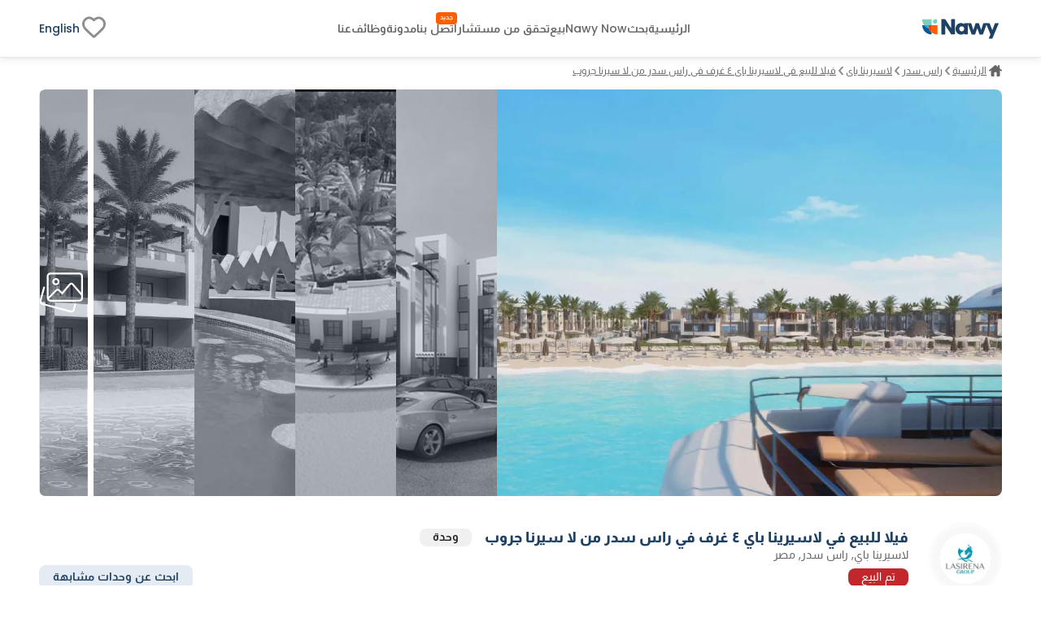

--- FILE ---
content_type: text/html; charset=utf-8
request_url: https://www.nawy.com/ar/compound/660-%D9%84%D8%A7%D8%B3%D9%8A%D8%B1%D9%8A%D9%86%D8%A7/property/47583-%D9%81%D9%8A%D9%84%D8%A7-%D9%84%D9%84%D8%A8%D9%8A%D8%B9-%D9%81%D9%8A-%D9%84%D8%A7%D8%B3%D9%8A%D8%B1%D9%8A%D9%86%D8%A7-%D8%A8%D8%A7%D9%8A-%D9%A4-%D8%BA%D8%B1%D9%81-%D9%81%D9%8A-%D8%B1%D8%A7%D8%B3-%D8%B3%D8%AF%D8%B1-%D9%85%D9%86-%D9%84%D8%A7-%D8%B3%D9%8A%D8%B1%D9%86%D8%A7-%D8%AC%D8%B1%D9%88%D8%A8
body_size: 43220
content:
<!DOCTYPE html><html lang="ar"><head><meta charSet="utf-8" data-next-head=""/><title data-next-head="">فيلا للبيع في لاسيرينا باي, راس سدر  47583</title><meta name="title" content="فيلا للبيع في لاسيرينا باي, راس سدر  47583" data-next-head=""/><meta name="description" content="فيلا للبيع في لاسيرينا باي راس سدر، من لا سيرنا جروب، بمساحة 150 م، تتكون من 4 غرف نوم و4 حمام، تشطيب كامل، 47583." data-next-head=""/><meta name="viewport" content="width=device-width, initial-scale=1" data-next-head=""/><meta name="google-site-verification" content="vFMcUb9kmXPw2BzB42fkSUPumjND8ErdU7DP-UBHKNU" data-next-head=""/><meta property="fb:app_id" content="1964171580505460" data-next-head=""/><meta property="cf_country" content="{{ $CfCountry }}" data-next-head=""/><meta http-equiv="X-UA-Compatible" content="IE=edge" data-next-head=""/><meta name="base_url" content="/" data-next-head=""/><link rel="shortcut icon" type="image/x-icon" href="/favicon.ico" data-next-head=""/><link rel="manifest" href="/manifest.json" data-next-head=""/><link rel="icon" type="image/x-icon" href="/favicon.ico" data-next-head=""/><link rel="apple-touch-icon" href="/favicon.ico" data-next-head=""/><meta property="og:type" content="website" data-next-head=""/><meta property="og:title" content="فيلا للبيع في لاسيرينا باي, راس سدر  47583" data-next-head=""/><meta property="og:description" content="فيلا للبيع في لاسيرينا باي راس سدر، من لا سيرنا جروب، بمساحة 150 م، تتكون من 4 غرف نوم و4 حمام، تشطيب كامل، 47583." data-next-head=""/><meta property="og:url" content="https://www.nawy.com/compound/660-لاسيرينا-باي/property/47583-فيلا-للبيع-في-لاسيرينا-باي-٤-غرف-في-راس-سدر-من-لا-سيرنا-جروب" data-next-head=""/><meta property="og:image" content="https://nawy.com/assets/images/common/favicon.webp" data-next-head=""/><meta property="twitter:card" content="summary_large_image" data-next-head=""/><meta property="twitter:url" content="https://www.nawy.com/compound/660-لاسيرينا-باي/property/47583-فيلا-للبيع-في-لاسيرينا-باي-٤-غرف-في-راس-سدر-من-لا-سيرنا-جروب" data-next-head=""/><meta property="twitter:title" content="فيلا للبيع في لاسيرينا باي, راس سدر  47583" data-next-head=""/><meta property="twitter:description" content="فيلا للبيع في لاسيرينا باي راس سدر، من لا سيرنا جروب، بمساحة 150 م، تتكون من 4 غرف نوم و4 حمام، تشطيب كامل، 47583." data-next-head=""/><meta property="twitter:image" content="https://nawy.com/assets/images/common/favicon.webp" data-next-head=""/><link rel="canonical" href="https://www.nawy.com/ar/compound/undefined/property/47583-%D9%81%D9%8A%D9%84%D8%A7-%D9%84%D9%84%D8%A8%D9%8A%D8%B9-%D9%81%D9%8A-%D9%84%D8%A7%D8%B3%D9%8A%D8%B1%D9%8A%D9%86%D8%A7-%D8%A8%D8%A7%D9%8A-%D9%A4-%D8%BA%D8%B1%D9%81-%D9%81%D9%8A-%D8%B1%D8%A7%D8%B3-%D8%B3%D8%AF%D8%B1-%D9%85%D9%86-%D9%84%D8%A7-%D8%B3%D9%8A%D8%B1%D9%86%D8%A7-%D8%AC%D8%B1%D9%88%D8%A8" data-next-head=""/><link rel="alternate" hrefLang="en" href="https://www.nawy.com/compound/undefined/property/47583-villa-for-sale-in-lasirena-bay-with-4-bedrooms-in-ras-sudr-by-lasirena-group" data-next-head=""/><link rel="alternate" hrefLang="ar" href="https://www.nawy.com/ar/compound/undefined/property/47583-%D9%81%D9%8A%D9%84%D8%A7-%D9%84%D9%84%D8%A8%D9%8A%D8%B9-%D9%81%D9%8A-%D9%84%D8%A7%D8%B3%D9%8A%D8%B1%D9%8A%D9%86%D8%A7-%D8%A8%D8%A7%D9%8A-%D9%A4-%D8%BA%D8%B1%D9%81-%D9%81%D9%8A-%D8%B1%D8%A7%D8%B3-%D8%B3%D8%AF%D8%B1-%D9%85%D9%86-%D9%84%D8%A7-%D8%B3%D9%8A%D8%B1%D9%86%D8%A7-%D8%AC%D8%B1%D9%88%D8%A8" data-next-head=""/><link rel="preload" href="/assets/fonts/Almarai/Almarai-Bold.woff2" as="font" crossorigin="anonymous" type="font/woff2" data-next-head=""/><link rel="preload" href="/assets/fonts/Almarai/Almarai-Medium.woff2" as="font" crossorigin="anonymous" type="font/woff2" data-next-head=""/><link rel="preload" href="/assets/fonts/Almarai/Almarai-Regular.woff2" as="font" crossorigin="anonymous" type="font/woff2" data-next-head=""/><link rel="preload" href="/assets/fonts/Almarai/Almarai-Light.woff2" as="font" crossorigin="anonymous" type="font/woff2" data-next-head=""/><link rel="preconnect" href="https://webapi.nawy.com" data-next-head=""/><link rel="preconnect" href="https://listing-api.nawy.com" data-next-head=""/><meta name="robots" content="noindex,nofollow" data-next-head=""/><link rel="preload" href="/_next/static/css/c3e1eb2c2a631a54.css" as="style"/><link rel="stylesheet" href="/_next/static/css/c3e1eb2c2a631a54.css" data-n-g=""/><noscript data-n-css=""></noscript><script defer="" nomodule="" src="/_next/static/chunks/polyfills-42372ed130431b0a.js"></script><script defer="" src="/_next/static/chunks/172-37ba9e1ccfa67de8.js"></script><script defer="" src="/_next/static/chunks/1277-2d6c51a4054d3737.js"></script><script defer="" src="/_next/static/chunks/2429-1ca56777f359182e.js"></script><script defer="" src="/_next/static/chunks/9853-2de7333050c5b9a8.js"></script><script defer="" src="/_next/static/chunks/74-e6688027e044e0a2.js"></script><script defer="" src="/_next/static/chunks/8951-b4e3e95158f6f9e5.js"></script><script defer="" src="/_next/static/chunks/1786-0e641818c72f1d80.js"></script><script defer="" src="/_next/static/chunks/5622-488ae3df539e33e7.js"></script><script defer="" src="/_next/static/chunks/5576-9cb78936e3de7c44.js"></script><script defer="" src="/_next/static/chunks/3570.96329c3ba740dadc.js"></script><script defer="" src="/_next/static/chunks/5599.c3210386908c980f.js"></script><script defer="" src="/_next/static/chunks/2560.99813216a5ed997c.js"></script><script defer="" src="/_next/static/chunks/5266.3035d90cc2aa8e70.js"></script><script defer="" src="/_next/static/chunks/481.39ed8b5f5312292a.js"></script><script defer="" src="/_next/static/chunks/9854.16ccbb5c0bcc5f21.js"></script><script src="/_next/static/chunks/webpack-ccbe2c9c431d24f6.js" defer=""></script><script src="/_next/static/chunks/framework-6c17f08e07d1abc4.js" defer=""></script><script src="/_next/static/chunks/main-f7113dab53df8af3.js" defer=""></script><script src="/_next/static/chunks/pages/_app-49edde8f6d678633.js" defer=""></script><script src="/_next/static/chunks/pages/%5Bdevice%5D/compound/%5Bcompound_slug%5D/property/%5Bproperty_slug%5D-f9825a40ed5e9b5a.js" defer=""></script><script src="/_next/static/jYM6RTvPZzWVk-iu2Cs4K/_buildManifest.js" defer=""></script><script src="/_next/static/jYM6RTvPZzWVk-iu2Cs4K/_ssgManifest.js" defer=""></script><style data-styled="" data-styled-version="6.1.19">.fUgzsi{position:relative;}/*!sc*/
@keyframes fadeIn{from{opacity:0;}to{opacity:1;}}/*!sc*/
data-styled.g2[id="sc-a8a5fdb6-0"]{content:"fUgzsi,"}/*!sc*/
.cJlNzf{top:0;border-radius:16px;left:0;width:100%;height:100%;background-color:#dcdcdc;animation:pulse 1.5s infinite;overflow:hidden;opacity:0;}/*!sc*/
@keyframes pulse{0%{background-color:#dcdcdc;opacity:1;transform:scale(1);transform-origin:center;}50%{background-color:#ececec;opacity:1;transform-origin:center;}100%{background-color:#dcdcdc;opacity:1;transform:scale(1);transform-origin:center;}}/*!sc*/
data-styled.g3[id="sc-a8a5fdb6-1"]{content:"cJlNzf,"}/*!sc*/
.hvjumR button{display:flex;justify-content:center;align-items:center;font-family:materialRegular;border-radius:8px;height:35px;border:1px solid #1E4164;background-color:transparent;font-size:14px;padding:8px auto;color:#1E4164;transition:all 0.2s ease-out;cursor:pointer;}/*!sc*/
.hvjumR button.map-text{position:relative;}/*!sc*/
.hvjumR button.map-text::after{content:"جديد";position:absolute;top:10px;display:flex;justify-content:center;align-items:center;right:4px;left:unset;color:#FFFFFF;background-color:#FF5E00;width:26px;height:12px;border-radius:100px;color:#fff;text-align:center;font-family:materialRegular;font-size:8px;text-transform:capitalize;}/*!sc*/
.hvjumR button .btn-text{display:flex;flex-direction:column;align-items:baseline;}/*!sc*/
.hvjumR button .btn-text .sub-text{font-size:8px;}/*!sc*/
.hvjumR button svg path{min-width:27px;height:auto;transition:all 0.2s ease-out;fill:#1E4164;}/*!sc*/
.hvjumR button span{margin:0px 5px;}/*!sc*/
data-styled.g6[id="sc-5dbb851d-0"]{content:"hvjumR,"}/*!sc*/
.jAfILA{width:100%;height:1px;background:#e6e6e6;}/*!sc*/
.jAfILz{width:100%;height:2px;background:#e6e6e6;}/*!sc*/
data-styled.g24[id="sc-22860f62-0"]{content:"jAfILA,jAfILz,"}/*!sc*/
*{padding:0;margin:0;box-sizing:border-box;line-height:1.25;font-weight:normal;}/*!sc*/
#nprogress .bar{z-index:999999!important;}/*!sc*/
:root{--toastify-color-info:#015C9A;--toastify-font-family:materialRegular;--toastify-text-color-light:#1E4164;}/*!sc*/
body{font-family:materialRegular;font-size:16px;color:#1E4164;background-color:#ffffff;min-height:100vh;overflow-x:hidden!important;width:100%;}/*!sc*/
body .app-wrapper{min-height:calc(100vh - 150px);position:relative;}/*!sc*/
@media screen and (max-width:990px){body .app-wrapper{margin-top:60px;}body .app-wrapper.search-bar-included{margin-top:135px;}}/*!sc*/
body .overlay-screen{position:fixed;top:0px;left:0px;width:100%;height:100%;background-color:#212427;opacity:50%;z-index:9999;}/*!sc*/
.image-gallery{margin-top:0!important;z-index:99999999!important;}/*!sc*/
.container-fluid{width:calc(100% - 60px);max-width:1400px;margin:0 auto;}/*!sc*/
max-width:1540px;/*!sc*/
@media screen and (min-width:1600px){max-width:1540px;}/*!sc*/
@media screen and (min-width:320px) and (max-width:1365px){.container-fluid{width:100%;padding:0px 16px;}.max-width{width:100vw;margin-inline-start:calc(-50vw + 50%);}}/*!sc*/
@media screen and (min-width:1023px){.container-fluid{width:95%;margin:0 auto;}}/*!sc*/
@media screen and (min-width:1300px){.container-fluid{width:90%;max-width:1240px;margin:0 auto;}}/*!sc*/
@media screen and (min-width:1600px){.container-fluid{max-width:1360px;}}/*!sc*/
.headline-1{font-family:materialBold;font-size:20px;color:#1E4164;}/*!sc*/
.headline-2{font-family:materialBold;font-size:18px;color:#1E4164;}/*!sc*/
@media screen and (max-width:1023px){.headline-2{font-size:16px;}}/*!sc*/
.headline-3{font-family:materialBold;font-size:16px;color:#1E4164;text-transform:capitalize;}/*!sc*/
.text-1{font-family:materialRegular;font-size:12px;color:#666666;}/*!sc*/
.text-2{font-family:materialRegular;font-size:14px;color:#666666;}/*!sc*/
.text-3{font-family:materialMedium;font-size:16px;color:#212427;}/*!sc*/
ul{list-style:none;margin:0;padding:0;}/*!sc*/
a,a:hover,a:focus,a:active,a.active{text-decoration:none;color:unset;}/*!sc*/
button:not(:disabled){cursor:pointer;}/*!sc*/
.headline-title{color:#1E4164!important;font-size:24px!important;text-transform:capitalize;margin-bottom:8px;font-family:materialBold;}/*!sc*/
@media screen and (max-width:1365px){.headline-title{font-size:16px!important;}}/*!sc*/
.entity-title{margin-bottom:8px;font-size:22px!important;font-family:materialBold;}/*!sc*/
@media screen and (max-width:1365px){.entity-title{font-size:16px!important;}}/*!sc*/
.headline-subtitle{font-size:16px;color:#212427;font-family:materialRegular;}/*!sc*/
@media screen and (max-width:1365px){.headline-subtitle{font-size:14px;}}/*!sc*/
.hide-scrollbar{-ms-overflow-style:none;scrollbar-width:none;}/*!sc*/
.hide-scrollbar ::-webkit-scrollbar{display:none;}/*!sc*/
.lower-z-index{z-index:-1!important;}/*!sc*/
.hide{opacity:0;}/*!sc*/
.react-modal-sheet-header{height:20px!important;}/*!sc*/
.toolbar{position:fixed;bottom:3%;width:100vw;z-index:999999;display:flex;pointer-events:none;}/*!sc*/
@media screen and (max-width:990px){.toolbar{flex-direction:column;padding:0 15px;min-height:110px;gap:8px;}}/*!sc*/
.fslightbox-container{background:rgba(0,0,0,0.8);box-shadow:0px 0px 16px rgba(0,0,0,0.15);}/*!sc*/
.fslightbox-container .fslightbox-toolbar{background:transparent;inset-inline-end:0;inset-inline-start:auto;}/*!sc*/
.fslightbox-container .fslightbox-toolbar .fslightbox-toolbar-button:first-child{pointer-events:none;display:none;}/*!sc*/
.fslightbox-container .fslightbox-slide-number-container{font-family:materialMedium;}/*!sc*/
.fslightbox-container .fslightbox-slide-btn{background:rgba(0,0,0,0.8);}/*!sc*/
.fslightbox-container img{width:100%!important;object-fit:contain;}/*!sc*/
.fslightbox-container .fslightbox-toolbar-button:nth-child(4){display:none;}/*!sc*/
.fslightbox-container .fslightbox-toolbar-button:nth-child(5){display:none;}/*!sc*/
.mapboxgl-ctrl-group{display:flex;flex-direction:column;gap:8px;}/*!sc*/
.mapboxgl-map .mapboxgl-popup-content{font-size:16px;text-align:center;color:#767676;background:#f2f2f2;border-radius:16px;max-width:200px;margin:0 auto;padding:8px;}/*!sc*/
.mapboxgl-ctrl-logo{display:none!important;}/*!sc*/
.mapboxgl-control-container{position:absolute;inset-inline-end:20px;bottom:50px;}/*!sc*/
.mapboxgl-ctrl-attrib-inner{display:none;}/*!sc*/
.toaster-container{bottom:0%!important;z-index:9999999999999!important;border-radius:8px!important;}/*!sc*/
img{aspect-ratio:16/9!important;}/*!sc*/
input,textarea{font-size:16px!important;}/*!sc*/
input ::placeholder,textarea ::placeholder{color:#666666!important;}/*!sc*/
.prevent-select{-webkit-user-select:none;-ms-user-select:none;user-select:none;}/*!sc*/
.unique-id{width:fit-content;font-size:6px;visibility:hidden;height:1px;}/*!sc*/
.quickfilter-bottom-sheet .filter-header .filter-title{margin:8px 0;font-size:21px;font-family:materialBold;color:#1A2028;}/*!sc*/
.quickfilter-bottom-sheet .checkbox-filter-options .input-container{padding:8px 0;}/*!sc*/
.quickfilter-bottom-sheet .checkbox-filter-options .input-container:not(:last-child){border-bottom:1px solid #D3DBE685;}/*!sc*/
.neighboring-toaster{border-radius:360px!important;width:max-content!important;padding:8px!important;min-height:unset!important;display:flex;z-index:999999999999!important;}/*!sc*/
.neighboring-toaster button{display:none;}/*!sc*/
.neighboring-toaster .toast-body{margin:0!important;padding:4px!important;font-size:14px!important;font-family:materialRegular;}/*!sc*/
@media screen and (max-width:990px){.neighboring-toaster{max-width:90vw!important;}.neighboring-toaster .toast-body{font-size:14px!important;font-family:materialRegular!important;text-align:center;}}/*!sc*/
::-webkit-scrollbar{width:10px;background-color:transparent;}/*!sc*/
::-webkit-scrollbar-thumb{background-color:#c1c1c1;border-radius:8px;border:3px solid transparent;}/*!sc*/
::-webkit-scrollbar-corner{background-color:#f0f0f0;}/*!sc*/
::-webkit-scrollbar-thumb:hover{background-color:#a8a8a8;}/*!sc*/
data-styled.g27[id="sc-global-eKyZMg1"]{content:"sc-global-eKyZMg1,"}/*!sc*/
.EGwLC{display:flex;flex-wrap:nowrap;align-items:center;overflow-x:auto;margin:32px 0 8px 0;-ms-overflow-style:none;scrollbar-width:none;}/*!sc*/
.EGwLC div{display:flex;align-items:center;}/*!sc*/
.EGwLC div a{font-family:materialRegular;font-size:14px;text-decoration-line:underline;text-transform:capitalize;color:#666666;cursor:pointer;white-space:nowrap;padding:0px 5px;}/*!sc*/
.EGwLC div .arrow-icon{transform:rotate(180deg);}/*!sc*/
.EGwLC ::-webkit-scrollbar{display:none;}/*!sc*/
@media screen and (max-width:1365px){.EGwLC{margin:8px 0 16px;}.EGwLC div a{color:#666666;cursor:pointer;padding:0px 3px;font-size:12px;}.EGwLC div .arrow-icon{transform:rotate(180deg);}}/*!sc*/
data-styled.g28[id="sc-e19f10f2-0"]{content:"EGwLC,"}/*!sc*/
.idyYbL{display:flex;flex-direction:column;}/*!sc*/
.idyYbL .download-btns{display:flex;flex-direction:row;gap:8px;align-items:center;justify-content:center;}/*!sc*/
.idyYbL .download-btns a{width:auto;height:100%;height:38px;}/*!sc*/
.idyYbL .download-btns a svg{width:auto;height:100%;}/*!sc*/
.idyYbL .download-btns a svg path{fill:#666666;}/*!sc*/
data-styled.g36[id="sc-e053e6a2-0"]{content:"idyYbL,"}/*!sc*/
.bRKPax{width:100vw;background-color:#FFFFFF;border-top:1px solid #e6e6e6;margin-top:60px;}/*!sc*/
data-styled.g37[id="sc-b14d7b90-0"]{content:"bRKPax,"}/*!sc*/
.jIluTe{margin:auto;height:auto;padding:30px 0px;display:flex;flex-direction:column;align-items:flex-start;gap:8px;}/*!sc*/
data-styled.g38[id="sc-b14d7b90-1"]{content:"jIluTe,"}/*!sc*/
.gsjiBy{padding:0px 0px 16px;width:100%;height:auto;display:flex;justify-content:space-between;gap:50px;}/*!sc*/
data-styled.g39[id="sc-b14d7b90-2"]{content:"gsjiBy,"}/*!sc*/
.gmNGBE{display:flex;flex-direction:column;gap:8px;width:100%;}/*!sc*/
.gmNGBE .socailMediaTitle{display:flex;justify-content:space-between;color:#666666;font-family:materialRegular;font-size:14px;}/*!sc*/
.gmNGBE .socialIconsWrapper{display:flex;justify-content:space-between;align-items:center;}/*!sc*/
.gmNGBE .socialIconsWrapper .socialIcons{align-items:center;display:flex;gap:6px;}/*!sc*/
.gmNGBE .socialIconsWrapper .socialIcons span{width:29.2px;height:29.2px;border-radius:50%;background:#1E4164;}/*!sc*/
.gmNGBE .socialIconsWrapper .socialApps{display:flex;gap:3px;}/*!sc*/
.gmNGBE .footerEndSection{display:flex;justify-content:space-between;color:#212427;font-family:materialMedium;font-size:14px;margin-top:8px;}/*!sc*/
.gmNGBE .footerEndSection .footerEndContent{display:flex;gap:8px;font-family:materialMedium;font-size:14px;color:#666666;cursor:pointer;padding-right:28px;}/*!sc*/
.gmNGBE .footerEndSection .footerEndContent a:hover{color:#FF5E00;}/*!sc*/
.gmNGBE .footerEndSection .footerEndContent .nawyNow{position:relative;}/*!sc*/
.gmNGBE .footerEndSection .footerEndContent .nawyNow ::after{content:'جديد';position:absolute;top:-12px;right:unset;left:-28px;background-color:#FF5E00;font-size:8px;padding:2px 5px;color:#FFFFFF;border-radius:8px;font-family:materialRegular;}/*!sc*/
data-styled.g40[id="sc-b14d7b90-3"]{content:"gmNGBE,"}/*!sc*/
.gnsDKL{flex:1;display:flex;flex-wrap:nowrap;overflow-x:hidden;white-space:wrap;flex-direction:column;overflow-y:hidden;gap:8px;}/*!sc*/
.gnsDKL span,.gnsDKL h4{padding:8px 0px;font-family:materialBold;font-size:14px;color:#1E4164;}/*!sc*/
.gnsDKL .linksMore{font-family:materialRegular;font-size:14px;color:#015c9a;cursor:pointer;text-decoration-line:underline;}/*!sc*/
.gnsDKL .footerTitleItem{white-space:nowrap;overflow:hidden;text-overflow:ellipsis;color:#666666;font-family:materialRegular;font-size:14px;transition:all 0.4s ease;}/*!sc*/
.gnsDKL .footerTitleItem:hover{color:#1E4164;cursor:pointer;}/*!sc*/
data-styled.g43[id="sc-de0a8e6c-0"]{content:"gnsDKL,"}/*!sc*/
.nWPim .modal-header{justify-content:center!important;}/*!sc*/
.nWPim .popup-content{display:flex;flex-direction:column;align-items:center;gap:16px;margin-top:5px;padding:0px 24px;}/*!sc*/
.nWPim .popup-content p{font-size:14px;font-family:materialRegular;color:#4b535f;text-align:center;}/*!sc*/
.nWPim .popup-content button{width:100%;border-radius:8px;height:44px;font-size:13px;font-family:materialSemiBold;padding:0 16px;}/*!sc*/
.nWPim .popup-content button.get-app{background-color:#015c9a;border:none;color:#f9fafb;}/*!sc*/
.nWPim .popup-content button.skip{height:fit-content;background-color:transparent;border:none;color:#4b535f;text-decoration:underline;}/*!sc*/
data-styled.g47[id="sc-57d99a2f-0"]{content:"nWPim,"}/*!sc*/
.eWSvQB{width:100vw;background-color:#FFFFFF;position:sticky;top:0;z-index:99999999;border-bottom:1px solid #e6e6e6;box-shadow:0px 0px 4px 0px rgba(0,0,0,0.04),0px 4px 8px 0px rgba(0,0,0,0.06);}/*!sc*/
data-styled.g69[id="sc-7bd72178-1"]{content:"eWSvQB,"}/*!sc*/
.hbpsIl{height:70px;margin:auto;background-color:#FFFFFF;border-bottom:#E6E6E6;display:flex;justify-content:space-between;align-items:center;}/*!sc*/
.hbpsIl .logo{display:flex;vertical-align:middle;line-height:normal;}/*!sc*/
.hbpsIl .logo img{min-width:90px;min-height:23px;}/*!sc*/
.hbpsIl .icons-wrapper{display:flex;gap:5px;align-items:flex-start;}/*!sc*/
.hbpsIl .icons-wrapper img{cursor:pointer;}/*!sc*/
data-styled.g70[id="sc-7bd72178-2"]{content:"hbpsIl,"}/*!sc*/
.fBrMQu{height:100%;display:flex;align-items:center;gap:28px;}/*!sc*/
.fBrMQu a,.fBrMQu button{align-self:center;display:flex;align-items:center;font-size:14px;font-family:materialMedium;color:#666666;transition:all 0.3s ease-in-out;cursor:pointer;background-color:transparent;border:none;}/*!sc*/
.fBrMQu a:hover,.fBrMQu button:hover{color:#1E4164!important;}/*!sc*/
.fBrMQu .focus{color:#212427;}/*!sc*/
.fBrMQu .verify-agent{position:relative;white-space:nowrap;}/*!sc*/
.fBrMQu .verify-agent::after{content:"جديد";position:absolute;top:-12px;inset-inline-end:-20px;font-size:calc(12px - 4px);font-family:materialMedium;color:#FFFFFF;background-color:#FF5E00;padding:2.5px 5px;border-radius:4px;}/*!sc*/
data-styled.g71[id="sc-7bd72178-3"]{content:"fBrMQu,"}/*!sc*/
.eKlHXy{height:100%;display:flex;align-items:center;gap:25px;}/*!sc*/
.eKlHXy ul{display:flex;gap:16px;}/*!sc*/
.eKlHXy ul li,.eKlHXy ul .language-icon{display:flex;align-items:center;font-size:14px;font-family:materialMedium;color:#1E4164;text-transform:capitalize;cursor:pointer;cursor:pointer;}/*!sc*/
.eKlHXy ul li:hover,.eKlHXy ul .language-icon:hover{color:#FF5E00;}/*!sc*/
.eKlHXy ul .fav-icon svg{width:35px;height:auto;}/*!sc*/
data-styled.g73[id="sc-7bd72178-5"]{content:"eKlHXy,"}/*!sc*/
.boozUZ{width:100%;height:100%;border-radius:50%;display:flex;align-items:center;justify-content:center;background:#f0f0f04b;}/*!sc*/
.boozUZ .logo-wrapper{width:90%;height:90%;background:#f0f0f04b;border-radius:50%;display:flex;align-items:center;justify-content:center;}/*!sc*/
.boozUZ .logo-wrapper .img-wrapper{width:80%;height:80%;overflow:hidden;border-radius:50%;position:relative;}/*!sc*/
data-styled.g113[id="sc-cd7338a-0"]{content:"boozUZ,"}/*!sc*/
.hvWbnB{display:flex;flex-direction:column;padding:32px auto;}/*!sc*/
.hvWbnB .gallery-container{margin-bottom:16px;height:500px;}/*!sc*/
.hvWbnB .launch-logo{position:relative;border-radius:0px 0px 12px 12px;background:#002741;height:80px;width:100%;display:flex;justify-content:center;align-items:center;flex-direction:row-reverse;gap:8px;color:#fff;text-shadow:0px 0px 4px rgba(0,0,0,0.04),0px 4px 8px rgba(0,0,0,0.06);font-family:materialMedium;font-size:30px;text-transform:uppercase;}/*!sc*/
.hvWbnB .launch-logo .launch-text{color:#e0c294;font-family:materialSemiBold;font-size:40px;text-transform:uppercase;margin-bottom:6px;}/*!sc*/
.hvWbnB .propertyDetails{width:552px;}/*!sc*/
@media (max-width:1365px){.hvWbnB .propertyDetails{width:100%;padding:0px 16px;}}/*!sc*/
.hvWbnB .main-container{width:100%;height:auto;display:flex;flex-direction:column;gap:16px;}/*!sc*/
.hvWbnB .main-container >div:not(#entity-data){margin-top:32px;}/*!sc*/
.hvWbnB .main-container .entity-layout{justify-content:space-between;width:100%;display:flex;flex-direction:row;gap:64px;}/*!sc*/
.hvWbnB .main-container .details-side{width:calc(100% - 320px);flex:1;}/*!sc*/
.hvWbnB .main-container .details-side.full-width{width:100%;}/*!sc*/
.hvWbnB .main-container .details-side >div:not(#breadcrumbs){margin-top:32px;}/*!sc*/
.hvWbnB .main-container .banners-side{width:293px;height:auto;display:flex;flex-direction:column;margin-top:8px;}/*!sc*/
.hvWbnB .main-container .banners-side .form-container{width:100%;position:-webkit-sticky;position:sticky;top:160px;padding-top:50px;}/*!sc*/
.hvWbnB .main-container .banners-side .form-container .form{width:100%;}/*!sc*/
.hvWbnB .explore-sticky-bar{top:calc(0px + 68px)!important;}/*!sc*/
data-styled.g263[id="sc-17cc5f1a-0"]{content:"hvWbnB,"}/*!sc*/
.fVjTDA{overflow:hidden;transition:all 0.6s ease-out;position:relative;height:auto;}/*!sc*/
.fVjTDA.short-content{max-height:200px;}/*!sc*/
.fVjTDA.full-content{height:px;}/*!sc*/
.fVjTDA .btn-container{position:absolute;bottom:0;width:100%;padding-top:8px;background:rgb(255,255,255);background:linear-gradient( 0deg,rgba(255,255,255,1) 70%,rgba(255,255,255,0.4150910364145658) 100% );display:flex;}/*!sc*/
.fVjTDA .btn-container button{font-size:14px;border:1px solid #E6E6E6;background-color:transparent;height:40px;color:#1E4164;font-family:materialMedium;cursor:pointer;padding:6px 12px;border-radius:8px;align-self:flex-end;display:flex;align-items:center;justify-content:center;transition:all 0.2s ease-out;}/*!sc*/
@media (hover:hover) and (pointer:fine){.fVjTDA .btn-container button :hover{border:1px solid #165688;}}/*!sc*/
data-styled.g486[id="sc-e70436c7-0"]{content:"fVjTDA,"}/*!sc*/
.ehDscp{width:100%;height:100%;overflow:hidden;display:flex;border-radius:8px;}/*!sc*/
.ehDscp .image-overlay{width:100%;height:100%;position:absolute;top:0;background-color:rgba(30,65,100,0.15);z-index:11;}/*!sc*/
.ehDscp .imageContainer{width:95%;height:100%;display:flex;overflow:hidden;display:flex;gap:0px 8px;}/*!sc*/
.ehDscp .imageContainer .image-container{position:relative;transition:all 0.5s ease-in-out;width:20%;height:100%;float:left;overflow:hidden;overflow:hidden;cursor:pointer;}/*!sc*/
.ehDscp .imageContainer .image-container img{filter:grayscale(100%)!important;}/*!sc*/
.ehDscp .imageContainer .full-width-animation{width:100%;}/*!sc*/
.ehDscp .imageContainer .full-width-animation .image-overlay{background:unset!important;}/*!sc*/
.ehDscp .imageContainer .full-width-animation img{filter:inherit!important;}/*!sc*/
@keyframes full-width{0%{width:20%;}100%{width:100%;}}/*!sc*/
.ehDscp .fixedImage{width:5%;height:100%;position:relative;cursor:pointer;display:flex;justify-content:center;align-items:center;margin-inline-start:8px;}/*!sc*/
.ehDscp .fixedImage img{filter:grayscale(100%)!important;}/*!sc*/
.ehDscp .fixedImage .gallery{z-index:15;}/*!sc*/
data-styled.g592[id="sc-81271aff-0"]{content:"ehDscp,"}/*!sc*/
.dBhEPE{width:100%;background-color:#ffffff;position:sticky;top:70px;padding-top:16px;z-index:11;}/*!sc*/
.dBhEPE .data-container{width:100%;display:flex;flex-direction:row;align-items:center;margin-bottom:20px;}/*!sc*/
.dBhEPE .data-container .logo-container{margin-inline-end:25px;width:90px;height:90px;}/*!sc*/
@media (hover:hover) and (pointer:fine){.dBhEPE .data-container .logo-container .logo-wrapper:hover{background:#e6e6e6;}}/*!sc*/
.dBhEPE .properties-availability{font-size:14px;color:#212427;padding-bottom:4px;}/*!sc*/
.dBhEPE .action-btns-area{height:90px;display:flex;flex-direction:column;margin-inline-start:auto;justify-content:flex-end;min-width:250px;}/*!sc*/
.dBhEPE .action-btns-area>div{margin-top:auto;}/*!sc*/
.dBhEPE .action-btns-area>div a{margin-inline-start:auto;}/*!sc*/
data-styled.g595[id="sc-b3ed2d04-0"]{content:"dBhEPE,"}/*!sc*/
.frBmNf{display:flex;flex-direction:column;flex:1;}/*!sc*/
.frBmNf .entity-name{width:100%;display:flex;flex-direction:row;margin-bottom:2.5px;}/*!sc*/
.frBmNf .entity-name h2{display:flex;align-items:center;font-size:20px;text-transform:capitalize;}/*!sc*/
.frBmNf .entity-name span{color:#212427;margin-inline-start:16px;border-radius:8px;padding:0 16px;font-family:materialMedium;background-color:#f0f0f0;display:flex;align-items:center;justify-content:center;max-height:30px;}/*!sc*/
.frBmNf .entity-location{display:flex;flex-direction:row;margin-bottom:4px;align-items:center;}/*!sc*/
.frBmNf .entity-location span{color:#646464;}/*!sc*/
.frBmNf .lower-section{width:100%;display:flex;flex-direction:row;align-items:center;justify-content:space-between;}/*!sc*/
.frBmNf .lower-section .property-price-section .price-start{font-size:10px;font-family:materialRegular;color:#b6b6b6;}/*!sc*/
.frBmNf .lower-section .property-price-section .property-price-details{margin-top:-2px;display:flex;flex-direction:row;align-items:baseline;gap:8px;}/*!sc*/
.frBmNf .lower-section .property-price-section .property-price-details .price-data{margin-inline-end:5px;display:flex;gap:4px;flex-direction:row;align-items:center;}/*!sc*/
.frBmNf .lower-section .property-price-section .property-price-details .price-data p{color:#212427;}/*!sc*/
.frBmNf .lower-section .property-price-section .property-price-details .price-data h2{color:#212427;}/*!sc*/
.frBmNf .lower-section .property-price-section .property-price-details .price-data h3{color:#212427;font-size:24px;}/*!sc*/
.frBmNf .lower-section .property-price-section .property-price-details .price-data.max-price{padding-inline-start:8px;}/*!sc*/
.frBmNf .lower-section .property-price-section .property-price-details .price-data.max-price h3{font-family:materialRegular;color:#666666;font-size:14px;margin-inline-start:8px;}/*!sc*/
.frBmNf .lower-section .price-section{display:flex;gap:8px;}/*!sc*/
.frBmNf .lower-section .price-section p.price{color:#212427;font-size:21px;font-family:materialBold;line-height:150%;}/*!sc*/
.frBmNf .lower-section .price-section p.currency{color:#697586;font-family:materialMedium;font-size:11px;}/*!sc*/
.frBmNf .lower-section .price-section .price-container{width:294px;display:flex;flex-direction:column;height:100%;}/*!sc*/
.frBmNf .lower-section .price-section .price-container p.price-type{font-size:17px;font-family:materialMedium;color:#697586;line-height:150%;}/*!sc*/
.frBmNf .lower-section .price-section .price-container .price-details{display:flex;align-items:center;gap:8px;}/*!sc*/
.frBmNf .lower-section .price-section .price-container .price-details p.price{color:#212427;font-size:21px;font-family:materialBold;line-height:150%;}/*!sc*/
.frBmNf .lower-section .price-section .price-container .price-details p.currency{color:#697586;font-family:materialMedium;font-size:11px;}/*!sc*/
.frBmNf .lower-section .price-section .separator{height:auto;width:1px;background-color:#d1d4d9;}/*!sc*/
.frBmNf .lower-section .action-btns{margin-inline-start:auto;}/*!sc*/
.frBmNf .lower-section .check-property{margin-inline-start:auto;padding:5px 16px;background:#E4EBF2;border-radius:8px;border:solid 1px #E4EBF2;cursor:pointer;font-size:14px;color:#1E4164;font-family:materialMedium;}/*!sc*/
.frBmNf .lower-section .check-property:hover{background-color:#1E4164;color:#FFFFFF;}/*!sc*/
.frBmNf .filter-note{width:490px;margin-top:8px;}/*!sc*/
data-styled.g596[id="sc-b3ed2d04-1"]{content:"frBmNf,"}/*!sc*/
.iyPrzE{padding:2.5px 16px;background:#c1272d;border-radius:8px;font-size:14px;color:#FFFFFF;}/*!sc*/
data-styled.g598[id="sc-b3ed2d04-3"]{content:"iyPrzE,"}/*!sc*/
.gFyRol{display:flex;flex-direction:column;align-items:center;justify-content:center;width:100%;max-width:132px;min-width:100px;height:80px;border:1px solid #e4ebf2;border-radius:8px;cursor:pointer;transition:all 0.2s ease-out;position:relative;gap:6px;padding:10.959px 13.151px;border:0.548px solid var(--Secondary-Blue-blue-50,#e6eff5);background:#f7f9fd;box-shadow:0 0 4.384px 1.096px rgba(184,184,184,0.2);}/*!sc*/
@media (max-width:990px){.gFyRol{gap:16px;flex:1;max-width:unset;}.gFyRol svg{width:28px;height:28px;min-width:28px;min-height:28px;}}/*!sc*/
.gFyRol span{font-size:16px;color:#212427;font-family:materialMedium;white-space:nowrap;}/*!sc*/
@media (max-width:990px){.gFyRol span{font-size:14px;}}/*!sc*/
.gFyRol span.new-text{position:relative;}/*!sc*/
.gFyRol span.new-text::after{content:"جديد";position:absolute;top:-55px;display:flex;justify-content:center;align-items:center;right:-10px;color:#FFFFFF;background-color:#FF5E00;width:38px;height:18px;border-radius:175px;color:#fff;text-align:center;font-family:materialLight;font-size:12px;text-transform:capitalize;}/*!sc*/
@media (hover:hover) and (pointer:fine){.gFyRol:hover{border:1px solid #1E4164;}}/*!sc*/
data-styled.g599[id="sc-32ba891c-0"]{content:"gFyRol,"}/*!sc*/
.hAJWlH .head{display:flex;justify-content:space-between;align-items:center;}/*!sc*/
.hAJWlH .head a{font-family:materialRegular;font-size:16px;color:#FF5E00;text-decoration:underline;}/*!sc*/
.hAJWlH .description{font-family:materialRegular;}/*!sc*/
.hAJWlH .description p,.hAJWlH .description strong,.hAJWlH .description span,.hAJWlH .description li,.hAJWlH .description div{color:#212427!important;}/*!sc*/
.hAJWlH .description p{margin-bottom:4px;}/*!sc*/
.hAJWlH .description ul li{list-style:disc;list-style-position:inside;}/*!sc*/
.hAJWlH .description ol li{list-style-position:inside;position:relative;}/*!sc*/
.hAJWlH .description ol li span a{position:absolute;inset-inline-start:25px;}/*!sc*/
.hAJWlH .description strong{font-size:16px;font-family:materialBold;}/*!sc*/
data-styled.g600[id="sc-737a8f83-0"]{content:"hAJWlH,"}/*!sc*/
.cHQMDt h2.headline-3{margin-bottom:8px;display:block;}/*!sc*/
.cHQMDt li{padding:4px 0;}/*!sc*/
.cHQMDt li a{display:flex;align-items:center;gap:5px;margin-bottom:5px;}/*!sc*/
.cHQMDt li a h3{white-space:nowrap;overflow:hidden;text-overflow:ellipsis;margin-bottom:0;font-size:1em;}/*!sc*/
@media screen and (max-width:1365px){.cHQMDt li h2{font-size:14px!important;margin-bottom:5px;}}/*!sc*/
data-styled.g601[id="sc-772b0496-0"]{content:"cHQMDt,"}/*!sc*/
.btSRNb{display:flex;flex-direction:column;}/*!sc*/
.btSRNb .entities-container{display:flex;flex-direction:row;gap:16px;}/*!sc*/
data-styled.g648[id="sc-b205b759-0"]{content:"btSRNb,"}/*!sc*/
.hluDtb{display:flex;flex-direction:column;width:100%;height:100%;overflow:hidden;}/*!sc*/
.hluDtb .header{display:flex;align-items:center;width:100%;padding-bottom:8px;font-family:materialBold;font-size:20px;color:#1E4164;border:0.5px solid #212427;border-width:0px 0px 0.5px 0px;}/*!sc*/
.hluDtb .header div{width:calc(100% / 2);}/*!sc*/
.hluDtb .header div:last-child{font-size:20px;}/*!sc*/
.hluDtb .header div:last-child span{font-size:14px;color:#212427;font-family:materialRegular;}/*!sc*/
.hluDtb .rowData{width:100%;padding:8px 4px;display:flex;align-items:center;font-family:materialMedium;font-size:14px;color:#212427;border:0.5px solid #E6E6E6;border-width:0px 0px 0.5px 0px;text-transform:capitalize;}/*!sc*/
.hluDtb .rowData:nth-child(even){background-color:#f4f4f4;}/*!sc*/
.hluDtb .rowData div{width:calc(100% / 2);}/*!sc*/
.hluDtb .rowData .compound-link{display:flex;flex-direction:row;gap:8px;cursor:pointer;}/*!sc*/
.hluDtb .rowData .compound-link span{text-decoration:underline;color:#015c9a;white-space:nowrap;text-overflow:ellipsis;overflow:hidden;}/*!sc*/
.hluDtb .rowData .compound-link .arrow-icon{background:#d9d9d9;border-radius:50%;padding:5px;width:19px;height:19px;display:flex;align-items:center;justify-content:center;transform:rotate(180deg);}/*!sc*/
data-styled.g652[id="sc-47cda270-0"]{content:"hluDtb,"}/*!sc*/
.fvLCEs{width:100%;margin-bottom:16px;}/*!sc*/
.fvLCEs .meeting-btn{width:100%;}/*!sc*/
.fvLCEs .meeting-btn button{height:45px;width:100%;font-family:materialMedium;border-radius:8px;}/*!sc*/
data-styled.g653[id="sc-fd0cee90-0"]{content:"fvLCEs,"}/*!sc*/
</style></head><body><div id="__next"><style>
    #nprogress {
      pointer-events: none;
    }
    #nprogress .bar {
      background: #1E4164;
      position: fixed;
      z-index: 9999;
      top: 0;
      left: 0;
      width: 100%;
      height: 3px;
    }
    #nprogress .peg {
      display: block;
      position: absolute;
      right: 0px;
      width: 100px;
      height: 100%;
      box-shadow: 0 0 10px #1E4164, 0 0 5px #1E4164;
      opacity: 1;
      -webkit-transform: rotate(3deg) translate(0px, -4px);
      -ms-transform: rotate(3deg) translate(0px, -4px);
      transform: rotate(3deg) translate(0px, -4px);
    }
    #nprogress .spinner {
      display: block;
      position: fixed;
      z-index: 1031;
      top: 15px;
      right: 15px;
    }
    #nprogress .spinner-icon {
      width: 18px;
      height: 18px;
      box-sizing: border-box;
      border: solid 2px transparent;
      border-top-color: #1E4164;
      border-left-color: #1E4164;
      border-radius: 50%;
      -webkit-animation: nprogresss-spinner 400ms linear infinite;
      animation: nprogress-spinner 400ms linear infinite;
    }
    .nprogress-custom-parent {
      overflow: hidden;
      position: relative;
    }
    .nprogress-custom-parent #nprogress .spinner,
    .nprogress-custom-parent #nprogress .bar {
      position: absolute;
    }
    @-webkit-keyframes nprogress-spinner {
      0% {
        -webkit-transform: rotate(0deg);
      }
      100% {
        -webkit-transform: rotate(360deg);
      }
    }
    @keyframes nprogress-spinner {
      0% {
        transform: rotate(0deg);
      }
      100% {
        transform: rotate(360deg);
      }
    }
  </style><div dir="rtl"><div class="toolbar"></div><div class="sc-57d99a2f-0 nWPim"><div></div></div><div id="header" data-test="desktop-navbar" class="sc-7bd72178-1 eWSvQB"><div class="sc-7bd72178-2 hbpsIl container-fluid"><div class="icons-wrapper"><a data-test="home-btn" class="logo" href="/ar"><img alt="Nawy" itemProp="image" loading="lazy" width="102" height="25" decoding="async" data-nimg="1" style="color:transparent" src="/assets/icons/common/nawy.svg"/></a></div><div class="sc-7bd72178-3 fBrMQu"><a data-test="home-btn" href="/ar"><span class="">الرئيسية</span></a><a data-test="search-btn" href="/ar/search"><span class="">بحث</span></a><a href="/ar/nawy-now"><span class="">Nawy Now</span></a><a href="/ar/sell-my-property"><span class="">بيع</span></a><button><span class="verify-agent">تحقق من مستشار</span></button><a data-test="contact-btn" href="/ar/contact"><span class="">اتصل بنا</span></a><a data-test="blog-btn" href="https://www.nawy.com/blog/ar" target="_blank" rel="noreferrer"><span> <!-- -->مدونة<!-- --> </span></a><a data-test="careers-btn" href="https://apply.workable.com/nawy-real-estate/" target="_blank" rel="noreferrer"><span class="careers"> <!-- -->وظائف<!-- --> </span></a><a data-test="about-btn" href="/ar/about-us"><span class="">عنا</span></a></div><div class="sc-7bd72178-5 eKlHXy"><ul><li><a data-test="fav-btn" class="fav-icon" aria-label="fav-link" href="/ar/favorites"><svg viewBox="0 0 24 24" fill="transparent" stroke="#8E8E8E" xmlns="http://www.w3.org/2000/svg"><path fill-rule="evenodd" clip-rule="evenodd" d="M12 6.00019C10.2006 3.90317 7.19377 3.2551 4.93923 5.17534C2.68468 7.09558 2.36727 10.3061 4.13778 12.5772C5.60984 14.4654 10.0648 18.4479 11.5249 19.7369C11.6882 19.8811 11.7699 19.9532 11.8652 19.9815C11.9483 20.0062 12.0393 20.0062 12.1225 19.9815C12.2178 19.9532 12.2994 19.8811 12.4628 19.7369C13.9229 18.4479 18.3778 14.4654 19.8499 12.5772C21.6204 10.3061 21.3417 7.07538 19.0484 5.17534C16.7551 3.2753 13.7994 3.90317 12 6.00019Z" stroke="#8E8E8E" stroke-width="2" stroke-linecap="round" stroke-linejoin="round"></path></svg></a></li><div class="language-icon" data-test="switch-lang-btn"><span>English</span></div></ul></div></div></div><div class="app-wrapper"><div class="sc-17cc5f1a-0 hvWbnB container-fluid"><div id="breadcrumbs" class="sc-e19f10f2-0 EGwLC"><div><img itemProp="image" alt="Root Icon" loading="lazy" width="16" height="14" decoding="async" data-nimg="1" class="sc-a8a5fdb6-0 fUgzsi" style="color:transparent;object-fit:cover" src="/assets/icons/common/home-icon.svg"/><a id="home-breadcrumb" href="/ar"><span>الرئيسية</span></a><meta content="1"/></div><div><img itemProp="image" alt="Arrow Icon" loading="lazy" width="6" height="10" decoding="async" data-nimg="1" class="sc-a8a5fdb6-0 fUgzsi arrow-icon" style="color:transparent;object-fit:cover" src="/assets/icons/common/breadcrumb-arrow.svg"/><a id="breadcrumb-2" href="/ar/area/%D8%B1%D8%A7%D8%B3-%D8%B3%D8%AF%D8%B1"><span>راس سدر</span></a><meta content="2"/></div><div><img itemProp="image" alt="Arrow Icon" loading="lazy" width="6" height="10" decoding="async" data-nimg="1" class="sc-a8a5fdb6-0 fUgzsi arrow-icon" style="color:transparent;object-fit:cover" src="/assets/icons/common/breadcrumb-arrow.svg"/><a id="breadcrumb-3" href="/ar/compound/660-%D9%84%D8%A7%D8%B3%D9%8A%D8%B1%D9%8A%D9%86%D8%A7-%D8%A8%D8%A7%D9%8A"><span>لاسيرينا باي</span></a><meta content="3"/></div><div><img itemProp="image" alt="Arrow Icon" loading="lazy" width="6" height="10" decoding="async" data-nimg="1" class="sc-a8a5fdb6-0 fUgzsi arrow-icon" style="color:transparent;object-fit:cover" src="/assets/icons/common/breadcrumb-arrow.svg"/><a id="breadcrumb-4" href="/ar/compound/660-%D9%84%D8%A7%D8%B3%D9%8A%D8%B1%D9%8A%D9%86%D8%A7-%D8%A8%D8%A7%D9%8A/property/47583-%D9%81%D9%8A%D9%84%D8%A7-%D9%84%D9%84%D8%A8%D9%8A%D8%B9-%D9%81%D9%8A-%D9%84%D8%A7%D8%B3%D9%8A%D8%B1%D9%8A%D9%86%D8%A7-%D8%A8%D8%A7%D9%8A-%D9%A4-%D8%BA%D8%B1%D9%81-%D9%81%D9%8A-%D8%B1%D8%A7%D8%B3-%D8%B3%D8%AF%D8%B1-%D9%85%D9%86-%D9%84%D8%A7-%D8%B3%D9%8A%D8%B1%D9%86%D8%A7-%D8%AC%D8%B1%D9%88%D8%A8"><span>فيلا للبيع  في لاسيرينا باي ٤ غرف في راس سدر من لا سيرنا جروب</span></a><meta content="4"/></div></div><div class="gallery-container"><div class="sc-81271aff-0 ehDscp"><div class="imageContainer"><div class="image-container full-width-animation"><div class="sc-a8a5fdb6-1 cJlNzf"></div><img itemProp="image" alt=" للبيع في لاسيرينا باي في  بمساحة 0 م² تتكون من 0 غرف" loading="lazy" decoding="async" data-nimg="fill" class="sc-a8a5fdb6-0 fUgzsi" style="position:absolute;height:100%;width:100%;left:0;top:0;right:0;bottom:0;object-fit:cover;color:transparent" src="https://prod-images.cooingestate.com/processed/property_image/image/231461/default.webp"/><div class="image-overlay"></div></div><div class="image-container "><div class="sc-a8a5fdb6-1 cJlNzf"></div><img itemProp="image" alt=" للبيع في لاسيرينا باي في  بمساحة 0 م² تتكون من 0 غرف" loading="lazy" decoding="async" data-nimg="fill" class="sc-a8a5fdb6-0 fUgzsi" style="position:absolute;height:100%;width:100%;left:0;top:0;right:0;bottom:0;object-fit:cover;color:transparent" src="https://prod-images.cooingestate.com/processed/property_image/image/231462/default.webp"/><div class="image-overlay"></div></div><div class="image-container "><div class="sc-a8a5fdb6-1 cJlNzf"></div><img itemProp="image" alt=" للبيع في لاسيرينا باي في  بمساحة 0 م² تتكون من 0 غرف" loading="lazy" decoding="async" data-nimg="fill" class="sc-a8a5fdb6-0 fUgzsi" style="position:absolute;height:100%;width:100%;left:0;top:0;right:0;bottom:0;object-fit:cover;color:transparent" src="https://prod-images.cooingestate.com/processed/property_image/image/231463/default.webp"/><div class="image-overlay"></div></div><div class="image-container "><div class="sc-a8a5fdb6-1 cJlNzf"></div><img itemProp="image" alt=" للبيع في لاسيرينا باي في  بمساحة 0 م² تتكون من 0 غرف" loading="lazy" decoding="async" data-nimg="fill" class="sc-a8a5fdb6-0 fUgzsi" style="position:absolute;height:100%;width:100%;left:0;top:0;right:0;bottom:0;object-fit:cover;color:transparent" src="https://prod-images.cooingestate.com/processed/property_image/image/231464/default.webp"/><div class="image-overlay"></div></div><div class="image-container "><div class="sc-a8a5fdb6-1 cJlNzf"></div><img itemProp="image" alt=" للبيع في لاسيرينا باي في  بمساحة 0 م² تتكون من 0 غرف" loading="lazy" decoding="async" data-nimg="fill" class="sc-a8a5fdb6-0 fUgzsi" style="position:absolute;height:100%;width:100%;left:0;top:0;right:0;bottom:0;object-fit:cover;color:transparent" src="https://prod-images.cooingestate.com/processed/property_image/image/232081/default.webp"/><div class="image-overlay"></div></div></div><div class="fixedImage"><div class="sc-a8a5fdb6-1 cJlNzf"></div><img itemProp="image" alt="fixed-image" loading="lazy" decoding="async" data-nimg="fill" class="sc-a8a5fdb6-0 fUgzsi" style="position:absolute;height:100%;width:100%;left:0;top:0;right:0;bottom:0;object-fit:cover;color:transparent" src="https://prod-images.cooingestate.com/processed/property_image/image/232081/default.webp"/><img itemProp="image" alt="image icon" loading="lazy" width="55" height="50" decoding="async" data-nimg="1" class="sc-a8a5fdb6-0 fUgzsi gallery" style="color:transparent" src="/assets/icons/common/gallery.svg"/><div class="image-overlay"></div></div></div></div><div class="main-container"><div class="sc-b3ed2d04-0 dBhEPE property" id="entity-data"><div class="data-container"><a class="logo-container" href="/ar/developer/undefined"><div class="sc-cd7338a-0 boozUZ logo-container" itemProp="logo"><div class="logo-wrapper"><div class="img-wrapper"><div class="sc-a8a5fdb6-1 cJlNzf"></div><img itemProp="image" alt="logo" loading="lazy" decoding="async" data-nimg="fill" class="sc-a8a5fdb6-0 fUgzsi" style="position:absolute;height:100%;width:100%;left:0;top:0;right:0;bottom:0;object-fit:cover;color:transparent" src="https://prod-images.cooingestate.com/processed/developer/logo_image/215/medium.webp"/></div></div></div></a><div class="sc-b3ed2d04-1 frBmNf property"><div class="entity-name" itemProp="name"><h1 class="headline-2">فيلا للبيع  في لاسيرينا باي ٤ غرف في راس سدر من لا سيرنا جروب</h1><span class="text-2" data-test="entity-type">وحدة</span></div><h2 class="entity-location" itemProp="address"><span class="text-2">لاسيرينا باي, راس سدر, مصر</span></h2><div class="lower-section"><div class="sc-b3ed2d04-3 iyPrzE">تم البيع</div><button class="check-property">ابحث عن وحدات مشابهة</button></div></div></div><div height="1px" class="sc-22860f62-0 jAfILA gradient-line"></div></div><div class="entity-layout"><div class="details-side"><div class="propertyDetails"><div class="sc-47cda270-0 hluDtb"><div class="header"><div>فيلا</div><div>150<span>م²</span></div></div><div class="rowData"><div>رقم المرجع</div><div>47583</div></div><div class="rowData"><div>غرف نوم</div><div>4</div></div><div class="rowData"><div>حمامات</div><div>4</div></div><div class="rowData"><div>التسليم في</div><div>تم التسليم</div></div><div class="rowData"><div>كمبوند</div><a class="compound-link" href="/ar/compound/660-%D9%84%D8%A7%D8%B3%D9%8A%D8%B1%D9%8A%D9%86%D8%A7-%D8%A8%D8%A7%D9%8A"><span>لاسيرينا باي</span><div class="arrow-icon"><svg width="11" height="13" viewBox="0 0 11 13" fill="none" xmlns="http://www.w3.org/2000/svg"><path d="M0.75 5.75C0.335786 5.75 0 6.08579 0 6.5C0 6.91421 0.335786 7.25 0.75 7.25V5.75ZM10.7803 7.03033C11.0732 6.73744 11.0732 6.26256 10.7803 5.96967L6.00736 1.1967C5.71447 0.903806 5.23959 0.903806 4.9467 1.1967C4.65381 1.48959 4.65381 1.96447 4.9467 2.25736L9.18934 6.5L4.9467 10.7426C4.65381 11.0355 4.65381 11.5104 4.9467 11.8033C5.23959 12.0962 5.71447 12.0962 6.00736 11.8033L10.7803 7.03033ZM0.75 7.25H10.25V5.75H0.75V7.25Z" fill="#212427"></path></svg></div></a></div><div class="rowData"><div>نوع البيع</div><div>المطور</div></div><div class="rowData"><div>نوع التشطيب</div><div>تشطيب كامل</div></div></div></div><div class="sc-b205b759-0 btSRNb"><h3 class="headline-3 entity-title">المواصفات</h3><div class="entities-container"><div class="sc-32ba891c-0 gFyRol"><svg xmlns="http://www.w3.org/2000/svg" width="29" height="29" viewBox="0 0 29 29" fill="none"><path d="M10.6515 26.2806H17.6515C23.4849 26.2806 25.8182 23.9473 25.8182 18.1139V11.1139C25.8182 5.2806 23.4849 2.94727 17.6515 2.94727H10.6515C4.8182 2.94727 2.48486 5.2806 2.48486 11.1139V18.1139C2.48486 23.9473 4.8182 26.2806 10.6515 26.2806Z" stroke="#015C9A" stroke-width="1.5" stroke-linecap="round" stroke-linejoin="round"></path><path d="M10.6497 12.2839C11.9384 12.2839 12.9831 11.2392 12.9831 9.95052C12.9831 8.66186 11.9384 7.61719 10.6497 7.61719C9.36108 7.61719 8.31641 8.66186 8.31641 9.95052C8.31641 11.2392 9.36108 12.2839 10.6497 12.2839Z" stroke="#015C9A" stroke-width="1.5" stroke-linecap="round" stroke-linejoin="round"></path><path d="M3.26465 22.7245L9.01632 18.8629C9.93798 18.2445 11.268 18.3145 12.0963 19.0262L12.4813 19.3645C13.3913 20.1462 14.8613 20.1462 15.7713 19.3645L20.6247 15.1995C21.5347 14.4179 23.0047 14.4179 23.9147 15.1995L25.8163 16.8329" stroke="#015C9A" stroke-width="1.5" stroke-linecap="round" stroke-linejoin="round"></path></svg><span class="text-2 ">الصور</span></div><div class="sc-32ba891c-0 gFyRol"><svg xmlns="http://www.w3.org/2000/svg" width="35" height="35" viewBox="0 0 35 35" fill="none"><path d="M11.3892 7.10938V23.3293" stroke="#015C9A" stroke-width="1.5" stroke-linecap="round" stroke-linejoin="round"></path><path d="M20.335 10.377V27.071" stroke="#015C9A" stroke-width="1.5" stroke-linecap="round" stroke-linejoin="round"></path><path d="M25.0888 25.5593L21.4955 27.6213C20.8591 27.9831 19.7986 28.0081 19.1373 27.6837L12.587 24.4023C11.9257 24.0654 10.8651 24.1028 10.2288 24.4646L7.29675 26.1365C5.25054 27.3094 3.56616 26.3362 3.56616 23.9656V11.8255C3.56616 11.0395 4.12762 10.0663 4.82633 9.66704L10.2288 6.57277C10.8651 6.21094 11.9257 6.18599 12.587 6.51039L19.1373 9.77933C19.7986 10.1162 20.8591 10.0788 21.4955 9.71695L24.4275 8.04505C26.4737 6.87222 28.1581 7.84542 28.1581 10.216V15.5983" stroke="#015C9A" stroke-width="1.5" stroke-linecap="round" stroke-linejoin="round"></path><path d="M23.2912 19.0815C24.2893 14.7645 30.7898 14.7645 31.7755 19.0815C32.3619 21.6143 30.7524 23.7603 29.355 25.0954C28.3319 26.0686 26.7223 26.0561 25.6992 25.0954C24.3143 23.7603 22.7048 21.6143 23.2912 19.0815Z" stroke="#015C9A" stroke-width="1.5"></path><path d="M27.5537 20.2031H27.5707" stroke="#015C9A" stroke-width="2" stroke-linecap="round" stroke-linejoin="round"></path></svg><span class="text-2 ">عرض على الخريطة</span></div><div class="sc-32ba891c-0 gFyRol"><svg xmlns="http://www.w3.org/2000/svg" width="29" height="29" viewBox="0 0 29 29" fill="none"><path d="M2.91602 11.1159V8.19922C2.91602 5.29422 5.26102 2.94922 8.16601 2.94922H18.0827" stroke="#015C9A" stroke-width="1.53425" stroke-linecap="round" stroke-linejoin="round"></path><path d="M26.2488 11.1172V21.0339C26.2488 23.9389 23.9038 26.2839 20.9988 26.2839H11.0822" stroke="#015C9A" stroke-width="1.53425" stroke-linecap="round" stroke-linejoin="round"></path><path d="M11.0827 26.2839H8.16602C5.26102 26.2839 2.91602 23.9389 2.91602 21.0339V11.1172" stroke="#015C9A" stroke-width="1.53425" stroke-linecap="round" stroke-linejoin="round"></path><path d="M22.4466 3.73212L17.605 8.57367C17.4183 8.76034 17.2432 9.12208 17.1966 9.37875L16.9283 11.2337C16.8349 11.8987 17.3016 12.3771 17.9666 12.2721L19.8216 12.0037C20.0782 11.9687 20.4399 11.7821 20.6266 11.5954L25.4683 6.75375C26.2966 5.92541 26.6933 4.94544 25.4683 3.72044C24.2549 2.50711 23.2866 2.89212 22.4466 3.73212Z" stroke="#015C9A" stroke-width="1.53425" stroke-miterlimit="10" stroke-linecap="round" stroke-linejoin="round"></path><path d="M21.7589 4.42188C22.1672 5.89187 23.3222 7.03518 24.7922 7.45518" stroke="#015C9A" stroke-width="1.53425" stroke-miterlimit="10" stroke-linecap="round" stroke-linejoin="round"></path><path d="M11.0822 2.94922V26.2826" stroke="#015C9A" stroke-width="1.53425" stroke-linecap="round" stroke-linejoin="round"></path><path d="M2.91602 11.1172H11.0827" stroke="#015C9A" stroke-width="1.53425" stroke-linecap="round" stroke-linejoin="round"></path><path d="M11.0822 19.2832H26.2488" stroke="#015C9A" stroke-width="1.53425" stroke-linecap="round" stroke-linejoin="round"></path></svg><span class="text-2 ">مخطط الطابق</span></div><div class="sc-32ba891c-0 gFyRol"><svg xmlns="http://www.w3.org/2000/svg" width="29" height="29" viewBox="0 0 29 29" fill="none"><path d="M10.8979 26.2845H17.8979C23.7312 26.2845 26.0645 23.9512 26.0645 18.1178V11.1178C26.0645 5.28451 23.7312 2.95117 17.8979 2.95117H10.8979C5.06453 2.95117 2.7312 5.28451 2.7312 11.1178V18.1178C2.7312 23.9512 5.06453 26.2845 10.8979 26.2845Z" stroke="#015C9A" stroke-width="1.64384" stroke-linecap="round" stroke-linejoin="round"></path><path d="M10.8972 2.95117L16.6722 26.2845" stroke="#015C9A" stroke-width="1.64384" stroke-linecap="round" stroke-linejoin="round"></path><path d="M13.8496 14.875L2.7312 18.1183" stroke="#015C9A" stroke-width="1.64384" stroke-linecap="round" stroke-linejoin="round"></path></svg><span class="text-2 ">مخطط المشروع</span></div></div></div><div id="head" class="sc-737a8f83-0 hAJWlH"><div class="head" itemProp="name"><h2 class="headline-3 entity-title">عن فيلا</h2></div><div class="description" itemProp="description"><div class="sc-e70436c7-0 fVjTDA full-content"><div class="text-container" data-cy="description-container"><div><p>فيلا 4 غرفة نوم تقع فى لاسيرينا باي لا سيرنا جروب فى راس سدر. على 150 متر مربع بها 4 حمام<p>مع حديقة 50 متر مربع</p>.</p><p>يمكنك استلام الفيلا تشطيب كامل بتاريخ 2024-04-30.</p></div></div></div></div></div></div><div class="banners-side"><div class="form-container"><div class="form"></div><div data-test="request-btn" class="sc-fd0cee90-0 fvLCEs"><div color="#1E4164" font-size="14px" class="sc-5dbb851d-0 hvjumR meeting-btn"><button class="undefined "><svg width="32" height="26" viewBox="0 0 32 26" fill="none" xmlns="http://www.w3.org/2000/svg"><path d="M16.0051 12.4025C16.0051 9.38671 15.9211 6.46532 16.0365 3.54918C16.11 1.66628 17.8198 0.161007 19.7341 0.134783C23.0017 0.0928242 26.2692 0.108559 29.5368 0.129538C30.7116 0.140028 31.4774 0.937246 31.4879 2.10685C31.5036 4.89711 31.5036 7.68737 31.4879 10.4776C31.4826 11.5109 30.7221 12.3815 29.7256 12.392C25.1836 12.4235 20.6415 12.4025 16.0051 12.4025ZM27.9738 10.614C27.8689 9.64371 27.827 8.71012 27.6486 7.81325C27.4283 6.71183 26.4423 6.37092 25.5559 7.02128C24.4493 7.83423 23.0436 7.83423 21.9317 7.02128C21.0559 6.38141 20.0436 6.73806 19.839 7.8185C19.6712 8.72061 19.6292 9.64895 19.5244 10.614C22.3671 10.614 25.1363 10.614 27.9738 10.614ZM23.7202 1.87083C22.2359 1.88656 21.0873 3.06666 21.0926 4.58242C21.0978 6.08769 22.2674 7.27828 23.7412 7.27828C25.2412 7.27828 26.4423 6.04573 26.4266 4.51948C26.4108 3.04568 25.194 1.8551 23.7202 1.87083Z" fill="#666666"></path><path d="M14.3949 18.5963C10.8861 18.5963 7.48746 18.5963 4.08355 18.5963C3.4699 18.5963 2.85625 18.6173 2.24785 18.5858C1.19363 18.5333 0.517046 17.841 0.511801 16.7921C0.496066 14.3165 0.496066 11.8409 0.511801 9.37058C0.517046 8.26916 1.20937 7.59258 2.32128 7.58733C5.22168 7.5716 8.12209 7.56635 11.0172 7.59258C12.7271 7.60831 14.2743 8.85659 14.3582 10.5349C14.4841 13.1836 14.3949 15.8427 14.3949 18.5963ZM11.2323 16.9914C11.1589 16.1364 11.1484 15.3182 11.0015 14.521C10.8179 13.5193 9.92107 13.2151 9.09238 13.8182C8.12209 14.521 6.77416 14.521 5.81959 13.813C5.02238 13.2203 4.14649 13.4825 3.94718 14.4581C3.77935 15.271 3.76886 16.1207 3.68494 16.9914C6.23918 16.9914 8.69377 16.9914 11.2323 16.9914ZM7.46123 13.9965C8.77769 13.9965 9.90009 12.8637 9.88436 11.5367C9.86862 10.236 8.78818 9.1503 7.4927 9.12932C6.171 9.10834 5.04336 10.215 5.03287 11.5472C5.02238 12.8741 6.13953 13.9965 7.46123 13.9965Z" fill="#666666"></path><path d="M3.56912 18.9584C3.89954 18.9584 4.13031 18.9532 4.36633 18.9584C4.57088 18.9637 4.78068 18.9794 5.02718 18.9951C5.05865 19.4462 5.08488 19.8605 5.11635 20.3273C12.648 20.3273 20.1586 20.3273 27.7531 20.3273C27.7531 17.8518 27.7531 15.3919 27.7531 12.8691C28.2724 12.8691 28.7129 12.8691 29.1955 12.8691C29.2165 13.037 29.2532 13.2153 29.2532 13.3936C29.2584 15.7591 29.2584 18.1297 29.2532 20.4952C29.2532 21.3973 28.9647 21.6962 28.0678 21.6962C20.3054 21.7015 12.5431 21.7015 4.78068 21.6962C3.86283 21.6962 3.59009 21.4183 3.56912 20.5161C3.55863 20.0441 3.56912 19.5668 3.56912 18.9584Z" fill="#666666"></path><path d="M22.6768 25.8922C18.4652 25.8922 14.306 25.8922 10.1416 25.8922C10.1783 24.9586 10.6713 24.3764 11.5315 24.3712C14.7728 24.3502 18.0141 24.3502 21.2554 24.3712C22.1261 24.3764 22.6296 24.9376 22.6768 25.8922Z" fill="#666666"></path><path d="M15.538 4.57173C15.538 5.02279 15.538 5.38469 15.538 5.86197C12.0764 5.86197 8.61478 5.86197 5.12171 5.86197C5.08499 6.33925 5.05877 6.70115 5.02206 7.11024C4.55002 7.11024 4.10945 7.11024 3.65315 7.11024C3.62693 7.04206 3.57448 6.97388 3.57448 6.90045C3.51154 4.58747 3.52727 4.54027 5.78256 4.56124C8.73541 4.59271 11.683 4.56649 14.6359 4.56649C14.9296 4.57173 15.2128 4.57173 15.538 4.57173Z" fill="#666666"></path><path d="M19.8022 22.1738C19.8022 22.7875 19.8022 23.312 19.8022 23.8889C17.5259 23.8889 15.2864 23.8889 13.0049 23.8889C13.0049 23.312 13.0049 22.7665 13.0049 22.1738C15.2707 22.1738 17.5155 22.1738 19.8022 22.1738Z" fill="#666666"></path></svg><div class="btn-text"><span>طلب مقابلة</span></div></button></div></div><div class="sc-772b0496-0 cHQMDt"><h2 class="headline-3">اكتشف وحدات اكتر في <!-- -->لاسيرينا باي</h2><ul class="links"><li class="text-1"><a href="/ar/compound/660-%D9%84%D8%A7%D8%B3%D9%8A%D8%B1%D9%8A%D9%86%D8%A7-%D8%A8%D8%A7%D9%8A/%D8%B4%D8%A7%D9%84%D9%8A%D9%87"><img alt="backlinks-icon" loading="lazy" width="19" height="19" decoding="async" data-nimg="1" style="color:transparent" src="/assets/icons/common/backlinks-icon.svg"/><h3> <!-- -->13 شاليه للبيع في لاسيرينا باي</h3><svg xmlns="http://www.w3.org/2000/svg" width="6" height="14" viewBox="0 0 8 14" fill="none"><path d="M7 13L1 7L7 1" stroke-width="1" stroke="#898989" stroke-linecap="round" stroke-linejoin="round"></path></svg></a></li><li class="text-1"><a href="/ar/compound/660-%D9%84%D8%A7%D8%B3%D9%8A%D8%B1%D9%8A%D9%86%D8%A7-%D8%A8%D8%A7%D9%8A/%D8%AA%D9%88%D9%8A%D9%86%20%D9%87%D8%A7%D9%88%D8%B3"><img alt="backlinks-icon" loading="lazy" width="19" height="19" decoding="async" data-nimg="1" style="color:transparent" src="/assets/icons/common/backlinks-icon.svg"/><h3> <!-- -->1 توين هاوس للبيع في لاسيرينا باي</h3><svg xmlns="http://www.w3.org/2000/svg" width="6" height="14" viewBox="0 0 8 14" fill="none"><path d="M7 13L1 7L7 1" stroke-width="1" stroke="#898989" stroke-linecap="round" stroke-linejoin="round"></path></svg></a></li></ul></div></div></div></div></div></div></div><div id="footer" class="sc-b14d7b90-0 bRKPax"><div class="sc-b14d7b90-1 jIluTe container-fluid"><div class="sc-b14d7b90-2 gsjiBy"><div data-test="footer-section" class="sc-de0a8e6c-0 gnsDKL"><h4>مناطق</h4><a class="footerTitleItem" aria-label="القاهرة الجديدة" href="/ar/area/%D8%A7%D9%84%D9%82%D8%A7%D9%87%D8%B1%D8%A9-%D8%A7%D9%84%D8%AC%D8%AF%D9%8A%D8%AF%D8%A9"><h5 class="footerTitleItem">القاهرة الجديدة</h5></a><a class="footerTitleItem" aria-label="العاصمة الإدارية الجديدة" href="/ar/area/%D8%A7%D9%84%D8%B9%D8%A7%D8%B5%D9%85%D8%A9-%D8%A7%D9%84%D8%A5%D8%AF%D8%A7%D8%B1%D9%8A%D8%A9-%D8%A7%D9%84%D8%AC%D8%AF%D9%8A%D8%AF%D8%A9"><h5 class="footerTitleItem">العاصمة الإدارية الجديدة</h5></a><a class="footerTitleItem" aria-label="مدينة السادس من أكتوبر" href="/ar/area/%D9%85%D8%AF%D9%8A%D9%86%D8%A9-%D8%A7%D9%84%D8%B3%D8%A7%D8%AF%D8%B3-%D9%85%D9%86-%D8%A3%D9%83%D8%AA%D9%88%D8%A8%D8%B1"><h5 class="footerTitleItem">مدينة السادس من أكتوبر</h5></a><a class="footerTitleItem" aria-label="رأس الحكمة" href="/ar/area/%D8%B1%D8%A3%D8%B3-%D8%A7%D9%84%D8%AD%D9%83%D9%85%D8%A9"><h5 class="footerTitleItem">رأس الحكمة</h5></a><a class="footerTitleItem" aria-label="مدينة المستقبل" href="/ar/area/%D9%85%D8%AF%D9%8A%D9%86%D8%A9-%D8%A7%D9%84%D9%85%D8%B3%D8%AA%D9%82%D8%A8%D9%84"><h5 class="footerTitleItem">مدينة المستقبل</h5></a><a class="footerTitleItem" aria-label="العين السخنة" href="/ar/area/%D8%A7%D9%84%D8%B9%D9%8A%D9%86-%D8%A7%D9%84%D8%B3%D8%AE%D9%86%D8%A9"><h5 class="footerTitleItem">العين السخنة</h5></a><a class="footerTitleItem" aria-label="الشيخ زايد" href="/ar/area/%D8%A7%D9%84%D8%B4%D9%8A%D8%AE-%D8%B2%D8%A7%D9%8A%D8%AF"><h5 class="footerTitleItem">الشيخ زايد</h5></a><a class="footerTitleItem" aria-label="الشيخ زايد الجديدة" href="/ar/area/%D8%A7%D9%84%D8%B4%D9%8A%D8%AE-%D8%B2%D8%A7%D9%8A%D8%AF-%D8%A7%D9%84%D8%AC%D8%AF%D9%8A%D8%AF%D8%A9"><h5 class="footerTitleItem">الشيخ زايد الجديدة</h5></a><a class="footerTitleItem" aria-label="العلمين" href="/ar/area/%D8%A7%D9%84%D8%B9%D9%84%D9%85%D9%8A%D9%86"><h5 class="footerTitleItem">العلمين</h5></a><a class="footerTitleItem" aria-label="سيدي عبد الرحمن" href="/ar/area/%D8%B3%D9%8A%D8%AF%D9%8A-%D8%B9%D8%A8%D8%AF-%D8%A7%D9%84%D8%B1%D8%AD%D9%85%D9%86"><h5 class="footerTitleItem">سيدي عبد الرحمن</h5></a></div><div data-test="footer-section" class="sc-de0a8e6c-0 gnsDKL"><h4>كمبوندات</h4><a class="footerTitleItem" aria-label="فيدا مراسي مارينا" href="/ar/compound/242-%D9%81%D9%8A%D8%AF%D8%A7-%D9%85%D8%B1%D8%A7%D8%B3%D9%8A-%D9%85%D8%A7%D8%B1%D9%8A%D9%86%D8%A7"><h5 class="footerTitleItem">فيدا مراسي مارينا</h5></a><a class="footerTitleItem" aria-label="لينوود" href="/ar/compound/1480-%D9%84%D9%8A%D9%86%D9%88%D9%88%D8%AF"><h5 class="footerTitleItem">لينوود</h5></a><a class="footerTitleItem" aria-label="لافيدا ٩" href="/ar/compound/981-%D9%84%D8%A7%D9%81%D9%8A%D8%AF%D8%A7-%D9%A9"><h5 class="footerTitleItem">لافيدا ٩</h5></a><a class="footerTitleItem" aria-label="لا فيدا" href="/ar/compound/937-%D9%84%D8%A7-%D9%81%D9%8A%D8%AF%D8%A7-9"><h5 class="footerTitleItem">لا فيدا</h5></a><a class="footerTitleItem" aria-label="روك وايت" href="/ar/compound/1247-%D8%B1%D9%88%D9%83-%D9%88%D8%A7%D9%8A%D8%AA"><h5 class="footerTitleItem">روك وايت</h5></a><a class="footerTitleItem" aria-label="نيو كايرو" href="/ar/compound/1301-%D9%86%D9%8A%D9%88-%D9%83%D8%A7%D9%8A%D8%B1%D9%88"><h5 class="footerTitleItem">نيو كايرو</h5></a><a class="footerTitleItem" aria-label="سوديك إيست" href="/ar/compound/176-%D8%B3%D9%88%D8%AF%D9%8A%D9%83-%D8%A5%D9%8A%D8%B3%D8%AA"><h5 class="footerTitleItem">سوديك إيست</h5></a><a class="footerTitleItem" aria-label="هازل - سوديك ايست" href="/ar/compound/1299-%D9%87%D8%A7%D8%B2%D9%84"><h5 class="footerTitleItem">هازل - سوديك ايست</h5></a><a class="footerTitleItem" aria-label="ريفت - امواج" href="/ar/compound/1468-%D8%B1%D9%8A%D9%81%D8%AA-%D8%A7%D9%85%D9%88%D8%A7%D8%AC"><h5 class="footerTitleItem">ريفت - امواج</h5></a><a class="footerTitleItem" aria-label="انفينيتي تاور" href="/ar/compound/976-%D8%A7%D9%86%D9%81%D9%8A%D9%86%D9%8A%D8%AA%D9%8A-%D8%AA%D8%A7%D9%88%D8%B1"><h5 class="footerTitleItem">انفينيتي تاور</h5></a></div><div data-test="footer-section" class="sc-de0a8e6c-0 gnsDKL"><h4>مطورين</h4><a class="footerTitleItem" aria-label="مدينه مصر" href="/ar/developer/54-%D9%85%D8%AF%D9%8A%D9%86%D9%87-%D9%85%D8%B5%D8%B1"><h5 class="footerTitleItem">مدينه مصر</h5></a><a class="footerTitleItem" aria-label="ريد كون للمكاتب الاداريه و التجاريه" href="/ar/developer/196-%D8%B1%D9%8A%D8%AF-%D9%83%D9%88%D9%86-%D9%84%D9%84%D9%85%D9%83%D8%A7%D8%AA%D8%A8-%D8%A7%D9%84%D8%A7%D8%AF%D8%A7%D8%B1%D9%8A%D9%87-%D9%88-%D8%A7%D9%84%D8%AA%D8%AC%D8%A7%D8%B1%D9%8A%D9%87"><h5 class="footerTitleItem">ريد كون للمكاتب الاداريه و التجاريه</h5></a><a class="footerTitleItem" aria-label="تاج مصر للتطوير العقاري" href="/ar/developer/138-%D8%AA%D8%A7%D8%AC-%D9%85%D8%B5%D8%B1-%D9%84%D9%84%D8%AA%D8%B7%D9%88%D9%8A%D8%B1-%D8%A7%D9%84%D8%B9%D9%82%D8%A7%D8%B1%D9%8A"><h5 class="footerTitleItem">تاج مصر للتطوير العقاري</h5></a><a class="footerTitleItem" aria-label="العتال هولدينج للتطوير العقاري" href="/ar/developer/109-%D8%A7%D9%84%D8%B9%D8%AA%D8%A7%D9%84-%D9%87%D9%88%D9%84%D8%AF%D9%8A%D9%86%D8%AC-%D9%84%D9%84%D8%AA%D8%B7%D9%88%D9%8A%D8%B1-%D8%A7%D9%84%D8%B9%D9%82%D8%A7%D8%B1%D9%8A"><h5 class="footerTitleItem">العتال هولدينج للتطوير العقاري</h5></a><a class="footerTitleItem" aria-label="رؤية للتطوير العقاري" href="/ar/developer/25-%D8%B1%D8%A4%D9%8A%D8%A9-%D9%84%D9%84%D8%AA%D8%B7%D9%88%D9%8A%D8%B1-%D8%A7%D9%84%D8%B9%D9%82%D8%A7%D8%B1%D9%8A"><h5 class="footerTitleItem">رؤية للتطوير العقاري</h5></a><a class="footerTitleItem" aria-label="الاسكان و التعمير العقاري" href="/ar/developer/250-%D8%A7%D9%84%D8%A7%D8%B3%D9%83%D8%A7%D9%86-%D9%88-%D8%A7%D9%84%D8%AA%D8%B9%D9%85%D9%8A%D8%B1-%D8%A7%D9%84%D8%B9%D9%82%D8%A7%D8%B1%D9%8A"><h5 class="footerTitleItem">الاسكان و التعمير العقاري</h5></a><a class="footerTitleItem" aria-label="ستارلايت للتطوير العقاري" href="/ar/developer/75-%D8%B3%D8%AA%D8%A7%D8%B1%D9%84%D8%A7%D9%8A%D8%AA-%D9%84%D9%84%D8%AA%D8%B7%D9%88%D9%8A%D8%B1-%D8%A7%D9%84%D8%B9%D9%82%D8%A7%D8%B1%D9%8A"><h5 class="footerTitleItem">ستارلايت للتطوير العقاري</h5></a><a class="footerTitleItem" aria-label="المراسم للتطوير العقاري" href="/ar/developer/62-%D8%A7%D9%84%D9%85%D8%B1%D8%A7%D8%B3%D9%85-%D9%84%D9%84%D8%AA%D8%B7%D9%88%D9%8A%D8%B1-%D8%A7%D9%84%D8%B9%D9%82%D8%A7%D8%B1%D9%8A"><h5 class="footerTitleItem">المراسم للتطوير العقاري</h5></a><a class="footerTitleItem" aria-label="مراكز للتطوير العقاري" href="/ar/developer/65-%D9%85%D8%B1%D8%A7%D9%83%D8%B2-%D9%84%D9%84%D8%AA%D8%B7%D9%88%D9%8A%D8%B1-%D8%A7%D9%84%D8%B9%D9%82%D8%A7%D8%B1%D9%8A"><h5 class="footerTitleItem">مراكز للتطوير العقاري</h5></a><a class="footerTitleItem" aria-label="أوراسكوم مصر للتطوير العقاري" href="/ar/developer/35-%D8%A3%D9%88%D8%B1%D8%A7%D8%B3%D9%83%D9%88%D9%85-%D9%85%D8%B5%D8%B1-%D9%84%D9%84%D8%AA%D8%B7%D9%88%D9%8A%D8%B1-%D8%A7%D9%84%D8%B9%D9%82%D8%A7%D8%B1%D9%8A"><h5 class="footerTitleItem">أوراسكوم مصر للتطوير العقاري</h5></a></div><div data-test="footer-section" class="sc-de0a8e6c-0 gnsDKL"><h4>الاكثر بحثا</h4><a class="footerTitleItem" aria-label="14527 شقة للبيع فى كمبوند جرين 5 بالشيخ زايد" href="/ar/compound/711-%D8%AC%D8%B1%D9%8A%D9%86-5/property/14527-%D8%B4%D9%82%D8%A9-%D9%84%D9%84%D8%A8%D9%8A%D8%B9-%D9%81%D9%89-%D9%83%D9%85%D8%A8%D9%88%D9%86%D8%AF-%D8%AC%D8%B1%D9%8A%D9%86-5-%D8%A8%D8%A7%D9%84%D8%B4%D9%8A%D8%AE-%D8%B2%D8%A7%D9%8A%D8%AF"><h5 class="footerTitleItem">14527 شقة للبيع فى كمبوند جرين 5 بالشيخ زايد</h5></a><a class="footerTitleItem" aria-label="16177 فيلا للبيع فى كمبوند زيزينيا بالتجمع" href="/ar/compound/189-%D8%B2%D9%8A%D8%B2%D9%8A%D9%86%D9%8A%D8%A7-%D8%AC%D8%A7%D8%B1%D8%AF%D9%86%D8%B2/property/16177-%D9%81%D9%8A%D9%84%D8%A7-%D9%84%D9%84%D8%A8%D9%8A%D8%B9-%D9%81%D9%89-%D9%83%D9%85%D8%A8%D9%88%D9%86%D8%AF-%D8%B2%D9%8A%D8%B2%D9%8A%D9%86%D9%8A%D8%A7-%D8%A8%D8%A7%D9%84%D8%AA%D8%AC%D9%85%D8%B9"><h5 class="footerTitleItem">16177 فيلا للبيع فى كمبوند زيزينيا بالتجمع</h5></a><a class="footerTitleItem" aria-label="23564 تاون هاوس للبيع في قطاميه ديونزالقاهره الجديده" href="/ar/compound/50-%D8%A7%D9%84%D9%82%D8%B7%D8%A7%D9%85%D9%8A%D8%A9-%D8%AF%D9%8A%D9%88%D9%86%D8%B2/property/23564-%D8%AA%D8%A7%D9%88%D9%86-%D9%87%D8%A7%D9%88%D8%B3-%D9%84%D9%84%D8%A8%D9%8A%D8%B9-%D9%81%D9%8A-%D9%82%D8%B7%D8%A7%D9%85%D9%8A%D9%87-%D8%AF%D9%8A%D9%88%D9%86%D8%B2%D8%A7%D9%84%D9%82%D8%A7%D9%87%D8%B1%D9%87-%D8%A7%D9%84%D8%AC%D8%AF%D9%8A%D8%AF%D9%87"><h5 class="footerTitleItem">23564 تاون هاوس للبيع في قطاميه ديونزالقاهره الجديده</h5></a><a class="footerTitleItem" aria-label="39193 فيلا للبيع في مارينا 2 الساحل الشمالي" href="/ar/compound/776-%D9%85%D8%A7%D8%B1%D9%8A%D9%86%D8%A7-1/property/39193-%D9%81%D9%8A%D9%84%D8%A7-%D9%84%D9%84%D8%A8%D9%8A%D8%B9-%D9%81%D9%8A-%D9%85%D8%A7%D8%B1%D9%8A%D9%86%D8%A7-2-%D8%A7%D9%84%D8%B3%D8%A7%D8%AD%D9%84-%D8%A7%D9%84%D8%B4%D9%85%D8%A7%D9%84%D9%8A"><h5 class="footerTitleItem">39193 فيلا للبيع في مارينا 2 الساحل الشمالي</h5></a><a class="footerTitleItem" aria-label="53850 فيلا للبيع في مرسيليا بيتش 3" href="/ar/compound/405-%D9%85%D8%A7%D8%B1%D8%B3%D9%8A%D9%84%D9%8A%D8%A7-%D8%A8%D9%8A%D8%AA%D8%B4-3/property/53850-%D9%81%D9%8A%D9%84%D8%A7-%D9%84%D9%84%D8%A8%D9%8A%D8%B9-%D9%81%D9%8A-%D9%85%D8%B1%D8%B3%D9%8A%D9%84%D9%8A%D8%A7-%D8%A8%D9%8A%D8%AA%D8%B4-3"><h5 class="footerTitleItem">53850 فيلا للبيع في مرسيليا بيتش 3</h5></a><a class="footerTitleItem" aria-label="55349 Apartment For Sale In Neopolis Mostakbal City" href="/ar/compound/926-%D9%86%D9%8A%D9%88%D8%A8%D9%88%D9%84%D9%8A%D8%B3/property/55349-apartment-for-sale-in-neopolis-mostakbal-city"><h5 class="footerTitleItem">55349 Apartment For Sale In Neopolis Mostakbal City</h5></a><a class="footerTitleItem" aria-label="62215 شقة للبيع في الديار 2" href="/ar/compound/639-%D8%AF%D9%8A%D8%A7%D8%B1/property/62215-%D8%B4%D9%82%D8%A9-%D9%84%D9%84%D8%A8%D9%8A%D8%B9-%D9%81%D9%8A-%D8%A7%D9%84%D8%AF%D9%8A%D8%A7%D8%B1-2"><h5 class="footerTitleItem">62215 شقة للبيع في الديار 2</h5></a><a class="footerTitleItem" aria-label="62438 مكتب للبيع في ذا جراى في القاهرة الجديدة من الاسكان و التعمير العقاري" href="/ar/compound/1214-%D8%B0%D8%A7-%D8%AC%D8%B1%D8%A7%D9%89/property/62438-%D9%85%D9%83%D8%AA%D8%A8-%D9%84%D9%84%D8%A8%D9%8A%D8%B9-%D9%81%D9%8A-%D8%B0%D8%A7-%D8%AC%D8%B1%D8%A7%D9%89-%D9%81%D9%8A-%D8%A7%D9%84%D9%82%D8%A7%D9%87%D8%B1%D8%A9-%D8%A7%D9%84%D8%AC%D8%AF%D9%8A%D8%AF%D8%A9-%D9%85%D9%86-%D8%A7%D9%84%D8%A7%D8%B3%D9%83%D8%A7%D9%86-%D9%88-%D8%A7%D9%84%D8%AA%D8%B9%D9%85%D9%8A%D8%B1-%D8%A7%D9%84%D8%B9%D9%82%D8%A7%D8%B1%D9%8A"><h5 class="footerTitleItem">62438 مكتب للبيع في ذا جراى في القاهرة الجديدة من الاسكان و التعمير العقاري</h5></a><a class="footerTitleItem" aria-label="64956 فيلا للبيع في ذا واندر مارك" href="/ar/compound/972-%D8%B0%D8%A7-%D9%88%D9%86%D8%AF%D8%B1-%D9%85%D8%A7%D8%B1%D9%83/property/64956-%D9%81%D9%8A%D9%84%D8%A7-%D9%84%D9%84%D8%A8%D9%8A%D8%B9-%D9%81%D9%8A-%D8%B0%D8%A7-%D9%88%D8%A7%D9%86%D8%AF%D8%B1-%D9%85%D8%A7%D8%B1%D9%83"><h5 class="footerTitleItem">64956 فيلا للبيع في ذا واندر مارك</h5></a></div></div><a itemProp="url" href="/ar"><img alt="Nawy Icon" itemProp="image" loading="lazy" width="158" height="42" decoding="async" data-nimg="1" style="color:transparent;width:auto;height:auto" src="/_next/static/media/nawy.f142e162.svg"/></a><div class="sc-b14d7b90-3 gmNGBE social-media-footer" itemProp="publisher"><div class="socailMediaTitle"><span>شركة عقارات</span><h6>حمل تطبيقنا</h6></div><div class="socialIconsWrapper"><div class="socialIcons"><a itemProp="url" target="_blank" rel="noreferrer" aria-label="facebook-link" href="https://www.facebook.com/nawyrealestate"><img itemProp="image" alt="facebook-icon" loading="lazy" width="30" height="30" decoding="async" data-nimg="1" class="sc-a8a5fdb6-0 fUgzsi" style="color:transparent" src="/assets/icons/new/facebook-icon.svg"/></a><a itemProp="url" target="_blank" rel="noreferrer" aria-label="linkedin-link" href="https://www.linkedin.com/company/nawyestate/mycompany/"><img itemProp="image" alt="linkedin-icon" loading="lazy" width="30" height="30" decoding="async" data-nimg="1" class="sc-a8a5fdb6-0 fUgzsi" style="color:transparent" src="/assets/icons/new/linkedin-icon.svg"/></a><a itemProp="url" target="_blank" rel="noreferrer" aria-label="youtube-link" href="https://www.youtube.com/channel/UCAtydzjr9JcWM4UNXU1AXig"><img itemProp="image" alt="youtube-icon" loading="lazy" width="30" height="30" decoding="async" data-nimg="1" class="sc-a8a5fdb6-0 fUgzsi" style="color:transparent" src="/assets/icons/new/youtube-icon.svg"/></a><a itemProp="url" target="_blank" rel="noreferrer" aria-label="instagram-link" href="https://www.instagram.com/nawyrealestate/"><img itemProp="image" alt="instagram-icon" loading="lazy" width="30" height="30" decoding="async" data-nimg="1" class="sc-a8a5fdb6-0 fUgzsi" style="color:transparent" src="/assets/icons/new/instagram-icon.svg"/></a><a itemProp="url" target="_blank" rel="noreferrer" aria-label="twitter-link" href="https://x.com/nawyegypt"><img itemProp="image" alt="twitter-icon" loading="lazy" width="30" height="30" decoding="async" data-nimg="1" class="sc-a8a5fdb6-0 fUgzsi" style="color:transparent" src="/assets/icons/new/twitter-icon.svg"/></a></div><div class="sc-e053e6a2-0 idyYbL"><div class="download-btns"><span><img itemProp="image" alt="apple-download-icon" loading="lazy" width="101" height="37" decoding="async" data-nimg="1" class="sc-a8a5fdb6-0 fUgzsi" style="color:transparent" src="/assets/icons/new/apple-download-icon.svg"/></span><span><svg width="107" height="36" viewBox="0 0 107 36" fill="none" xmlns="http://www.w3.org/2000/svg"><path d="M101.335 35.6774H5.4487C2.52229 35.6774 0.15625 33.3113 0.15625 30.3849V5.29245C0.15625 2.36604 2.52229 0 5.4487 0H101.335C104.262 0 106.628 2.36604 106.628 5.29245V30.3849C106.628 33.3113 104.262 35.6774 101.335 35.6774ZM5.4487 1.24528C3.20719 1.24528 1.40153 3.05094 1.40153 5.29245V30.3849C1.40153 32.6264 3.20719 34.4321 5.4487 34.4321H101.335C103.577 34.4321 105.383 32.6264 105.383 30.3849V5.29245C105.383 3.05094 103.577 1.24528 101.335 1.24528H5.4487Z" fill="#1E4164"></path><path d="M35.5853 10.3978H34.9004C34.9004 10.2733 34.8382 10.0243 34.7136 9.58841H33.7174C33.5929 10.0243 33.5306 10.3356 33.5306 10.3978H32.8457C32.8457 10.3356 33.0325 9.89973 33.3438 8.96577C33.7174 8.09407 33.8419 7.59596 33.8419 7.53369H34.6514C34.6514 7.59596 34.8382 8.09407 35.1495 8.96577C35.3985 9.83746 35.5853 10.3356 35.5853 10.3978ZM34.5268 9.15256C34.2778 8.40539 34.1533 7.96954 34.1533 7.90728H34.091C34.091 7.96954 33.9665 8.40539 33.7174 9.15256H34.5268Z" fill="#1E4164"></path><path d="M38.3871 10.3978H37.8267C37.8267 10.3356 37.6399 10.0243 37.204 9.46388C36.7682 8.84124 36.5191 8.46765 36.4569 8.2186H36.3946C36.4569 8.52992 36.4569 8.84124 36.4569 9.0903C36.4569 9.46388 36.4569 9.89973 36.4569 10.3978H35.8965C35.8965 9.96199 35.9588 9.46388 35.9588 8.9035C35.9588 8.34313 35.9587 7.90728 35.8965 7.53369H36.5814C36.5814 7.59596 36.7682 7.90728 37.1418 8.46765C37.5154 9.02803 37.7644 9.46388 37.8267 9.65067H37.8889C37.8267 9.33935 37.8267 9.02803 37.8267 8.77897C37.8267 8.40539 37.8267 7.96954 37.8267 7.53369H38.3871C38.3871 7.90728 38.3871 8.34313 38.3871 8.9035C38.3871 9.46388 38.3871 9.96199 38.3871 10.3978Z" fill="#1E4164"></path><path d="M41.6258 8.84147C41.6258 9.27732 41.5013 9.65091 41.2522 9.96223C41.0032 10.2736 40.6296 10.4603 40.1315 10.4603C39.9447 10.4603 39.6334 10.4603 39.2598 10.4603C39.2598 10.0245 39.2598 9.52638 39.2598 8.966C39.2598 8.40563 39.2598 7.96978 39.2598 7.59619H39.6333C39.6956 7.59619 39.8201 7.59619 39.9447 7.59619C40.0692 7.59619 40.1315 7.59619 40.1937 7.59619C40.7541 7.59619 41.1277 7.72072 41.3767 7.96978C41.5013 8.15657 41.6258 8.46789 41.6258 8.84147ZM41.0032 8.966C41.0032 8.65468 40.9409 8.46789 40.7541 8.2811C40.5673 8.0943 40.3183 7.96978 40.0069 7.96978C39.9447 7.96978 39.8824 7.96978 39.7579 7.96978C39.7579 8.2811 39.7579 8.59242 39.7579 8.90374C39.7579 9.27732 39.7579 9.58864 39.7579 9.96223C39.8824 9.96223 39.9447 9.96223 40.0692 9.96223C40.3805 9.96223 40.6296 9.8377 40.7541 9.65091C40.9409 9.46412 41.0032 9.21506 41.0032 8.966Z" fill="#1E4164"></path><path d="M44.5516 10.3981H43.8667C43.6799 9.89998 43.5554 9.5264 43.4931 9.40187C43.4308 9.27734 43.244 9.21508 43.0572 9.21508C42.995 9.21508 42.8705 9.21508 42.8082 9.21508C42.8082 9.58866 42.8082 9.96225 42.8082 10.3358H42.1855C42.1855 9.89998 42.1855 9.40187 42.1855 8.84149C42.1855 8.28111 42.1855 7.84526 42.1855 7.47168H42.5591C42.6214 7.47168 42.6837 7.47168 42.8082 7.47168C42.9327 7.47168 43.0572 7.47168 43.1818 7.47168C43.8667 7.47168 44.178 7.72074 44.178 8.15659C44.178 8.53017 43.9912 8.77923 43.6176 8.90376V8.96602C43.7422 9.02828 43.8667 9.15281 43.9912 9.3396C44.2403 9.5264 44.3648 9.89998 44.5516 10.3981ZM43.7422 8.34338C43.7422 8.03206 43.5554 7.90753 43.1818 7.90753C43.0572 7.90753 42.9327 7.90753 42.8082 7.90753C42.8082 8.15659 42.8082 8.40564 42.8082 8.77923C42.8705 8.77923 42.9327 8.77923 42.995 8.77923C43.4931 8.84149 43.7422 8.71696 43.7422 8.34338Z" fill="#1E4164"></path><path d="M47.7277 8.90352C47.7277 9.33937 47.6031 9.71295 47.2918 10.0243C47.0428 10.3356 46.6692 10.4601 46.2956 10.4601C45.922 10.4601 45.6107 10.3356 45.2994 10.0243C45.0503 9.77522 44.9258 9.40163 44.9258 8.96578C44.9258 8.52993 45.0503 8.15635 45.3616 7.84503C45.6107 7.53371 45.9843 7.40918 46.3579 7.40918C46.7314 7.40918 47.0428 7.53371 47.3541 7.84503C47.6031 8.15635 47.7277 8.46767 47.7277 8.90352ZM47.105 8.96578C47.105 8.65446 47.0428 8.40541 46.856 8.21861C46.6692 8.03182 46.4824 7.90729 46.2956 7.90729C46.1088 7.90729 45.922 8.03182 45.7352 8.21861C45.6107 8.40541 45.4862 8.65446 45.4862 8.96578C45.4862 9.2771 45.5484 9.52616 45.7352 9.71295C45.922 9.89975 46.1088 10.0243 46.2956 10.0243C46.4824 10.0243 46.6692 9.89975 46.856 9.71295C47.0428 9.52616 47.105 9.2771 47.105 8.96578Z" fill="#1E4164"></path><path d="M48.9723 10.3978H48.3496C48.3496 9.96199 48.3496 9.46388 48.3496 8.9035C48.3496 8.34313 48.3496 7.90728 48.3496 7.53369H48.9723C48.9723 7.90728 48.9723 8.34313 48.9723 8.9035C48.9723 9.46388 48.9723 9.96199 48.9723 10.3978Z" fill="#1E4164"></path><path d="M52.1473 8.84147C52.1473 9.27732 52.0228 9.65091 51.7737 9.96223C51.5246 10.2736 51.1511 10.4603 50.653 10.4603C50.4039 10.4603 50.1548 10.4603 49.7812 10.4603C49.7812 10.0245 49.7812 9.52638 49.7812 8.966C49.7812 8.40563 49.7812 7.96978 49.7812 7.59619H50.1548C50.2171 7.59619 50.3416 7.59619 50.4662 7.59619C50.5907 7.59619 50.6529 7.59619 50.7152 7.59619C51.2756 7.59619 51.6492 7.72072 51.8982 7.96978C52.085 8.15657 52.1473 8.46789 52.1473 8.84147ZM51.5869 8.966C51.5869 8.65468 51.5246 8.46789 51.3379 8.2811C51.1511 8.0943 50.902 7.96978 50.5907 7.96978C50.5284 7.96978 50.4662 7.96978 50.3416 7.96978C50.3416 8.2811 50.3416 8.59242 50.3416 8.90374C50.3416 9.27732 50.3416 9.58864 50.3416 9.96223C50.4662 9.96223 50.5284 9.96223 50.653 9.96223C50.9643 9.96223 51.2133 9.8377 51.3379 9.65091C51.5246 9.46412 51.5869 9.21506 51.5869 8.966Z" fill="#1E4164"></path><path d="M56.4447 10.3978H55.7598C55.7598 10.2733 55.6975 10.0243 55.573 9.58841H54.5768C54.4522 10.0243 54.39 10.3356 54.39 10.3978H53.7051C53.7051 10.3356 53.8919 9.89973 54.2032 8.96577C54.5768 8.09407 54.7013 7.59596 54.7013 7.53369H55.5107C55.5107 7.59596 55.6975 8.09407 56.0089 8.96577C56.2579 9.83746 56.4447 10.3356 56.4447 10.3978ZM55.3862 9.15256C55.1372 8.40539 55.0126 7.96954 55.0126 7.90728H54.9504C54.9504 7.96954 54.8258 8.40539 54.5768 9.15256H55.3862Z" fill="#1E4164"></path><path d="M58.9961 8.2811C58.9961 8.65468 58.8716 8.90374 58.6225 9.09053C58.3735 9.27732 58.0621 9.33959 57.6886 9.33959C57.6263 9.33959 57.564 9.33959 57.564 9.33959C57.564 9.58864 57.564 9.96223 57.564 10.4603H56.9414C56.9414 10.0245 56.9414 9.52638 56.9414 8.966C56.9414 8.40563 56.9414 7.96978 56.9414 7.59619H57.315C57.3772 7.59619 57.5018 7.59619 57.6263 7.59619C57.7508 7.59619 57.9376 7.59619 57.9999 7.59619C58.2489 7.59619 58.498 7.65846 58.6848 7.78298C58.9339 7.84525 58.9961 8.03204 58.9961 8.2811ZM58.4357 8.40563C58.4357 8.0943 58.2489 7.90751 57.8131 7.90751C57.6886 7.90751 57.6263 7.90751 57.5018 7.96978C57.5018 8.21883 57.5018 8.59242 57.5018 8.90374C57.564 8.90374 57.564 8.90374 57.6263 8.90374C58.1867 8.90374 58.4357 8.71695 58.4357 8.40563Z" fill="#1E4164"></path><path d="M61.6739 8.2811C61.6739 8.65468 61.5493 8.90374 61.3003 9.09053C61.0512 9.27732 60.7399 9.33959 60.3663 9.33959C60.3041 9.33959 60.2418 9.33959 60.2418 9.33959C60.2418 9.58864 60.2418 9.96223 60.2418 10.4603H59.6191C59.6191 10.0245 59.6191 9.52638 59.6191 8.966C59.6191 8.40563 59.6191 7.96978 59.6191 7.59619H59.9927C60.055 7.59619 60.1795 7.59619 60.3041 7.59619C60.4286 7.59619 60.6154 7.59619 60.6776 7.59619C60.9267 7.59619 61.1757 7.65846 61.3625 7.78298C61.5493 7.84525 61.6739 8.03204 61.6739 8.2811ZM61.0512 8.40563C61.0512 8.0943 60.8644 7.90751 60.4286 7.90751C60.304 7.90751 60.2418 7.90751 60.1172 7.96978C60.1172 8.21883 60.1172 8.59242 60.1172 8.90374C60.1795 8.90374 60.1795 8.90374 60.2418 8.90374C60.8022 8.90374 61.0512 8.71695 61.0512 8.40563Z" fill="#1E4164"></path><path d="M65.9699 8.90352C65.9699 9.33937 65.8453 9.71295 65.534 10.0243C65.2849 10.3356 64.9114 10.4601 64.5378 10.4601C64.1642 10.4601 63.8529 10.3356 63.5415 10.0243C63.2925 9.77522 63.168 9.40163 63.168 8.96578C63.168 8.52993 63.2925 8.15635 63.6038 7.84503C63.8529 7.53371 64.2265 7.40918 64.6 7.40918C64.9736 7.40918 65.2849 7.53371 65.5963 7.84503C65.8453 8.15635 65.9699 8.46767 65.9699 8.90352ZM65.3472 8.96578C65.3472 8.65446 65.2849 8.40541 65.0981 8.21861C64.9113 8.03182 64.7246 7.90729 64.5378 7.90729C64.351 7.90729 64.1642 8.03182 63.9774 8.21861C63.8529 8.40541 63.7283 8.65446 63.7283 8.96578C63.7283 9.2771 63.7906 9.52616 63.9774 9.71295C64.1642 9.89975 64.351 10.0243 64.5378 10.0243C64.7246 10.0243 64.9113 9.89975 65.0981 9.71295C65.2849 9.52616 65.3472 9.2771 65.3472 8.96578Z" fill="#1E4164"></path><path d="M68.9598 10.3978H68.3994C68.3994 10.3356 68.2126 10.0243 67.7768 9.46388C67.3409 8.84124 67.0919 8.46765 67.0296 8.2186H67.0919C67.1541 8.52992 67.1541 8.84124 67.1541 9.0903C67.1541 9.46388 67.1541 9.89973 67.1541 10.3978H66.5938C66.5938 9.96199 66.656 9.46388 66.656 8.9035C66.656 8.34313 66.656 7.90728 66.5938 7.53369H67.2786C67.2786 7.59596 67.4654 7.90728 67.839 8.46765C68.2126 9.02803 68.4617 9.46388 68.5239 9.65067H68.5862C68.5239 9.33935 68.5239 9.02803 68.5239 8.77897C68.5239 8.40539 68.5239 7.96954 68.5239 7.53369H69.0843C69.0843 7.90728 69.0843 8.34313 69.0843 8.9035C68.9598 9.46388 68.9598 9.96199 68.9598 10.3978Z" fill="#1E4164"></path><path d="M42.9318 19.6133C42.9318 21.0454 42.4959 22.1661 41.6865 23.0378C40.7525 24.0341 39.445 24.5322 37.9507 24.5322C36.4563 24.5322 35.211 24.0341 34.2148 22.9756C33.1563 21.9794 32.6582 20.6718 32.6582 19.1775C32.6582 17.6831 33.1563 16.3756 34.2148 15.3794C35.2733 14.3831 36.5186 13.8228 37.9507 13.8228C38.6978 13.8228 39.3827 13.9473 40.0676 14.2586C40.7525 14.5699 41.2507 14.9435 41.6865 15.3794L40.8148 16.2511C40.1299 15.4416 39.1959 15.068 38.0129 15.068C36.9544 15.068 36.0205 15.4416 35.211 16.1888C34.4016 16.936 34.028 17.9322 34.028 19.1152C34.028 20.2982 34.4016 21.2945 35.211 22.0416C36.0205 22.7888 36.9544 23.1624 38.0129 23.1624C39.1337 23.1624 40.1299 22.7888 40.8771 22.0416C41.3752 21.5435 41.6865 20.8586 41.7488 19.9869H38.0129V18.7416H42.9941C42.8695 19.1152 42.9318 19.3643 42.9318 19.6133Z" fill="#1E4164"></path><path d="M44.4873 18.1815C45.1722 17.4966 46.0439 17.123 47.0401 17.123C48.0986 17.123 48.9703 17.4966 49.593 18.1815C50.2779 18.8664 50.5892 19.8004 50.5892 20.8589C50.5892 21.9174 50.2779 22.7891 49.593 23.5363C48.9081 24.2212 48.0364 24.5947 47.0401 24.5947C45.9817 24.5947 45.11 24.2212 44.4873 23.5363C43.8024 22.8513 43.4911 21.9174 43.4911 20.8589C43.4288 19.7381 43.8024 18.8664 44.4873 18.1815ZM45.4213 22.6646C45.8571 23.1004 46.4175 23.3495 47.0401 23.3495C47.6628 23.3495 48.2232 23.1004 48.659 22.6646C49.0949 22.2287 49.3439 21.6061 49.3439 20.8589C49.3439 20.1117 49.0949 19.4891 48.659 19.0532C48.2232 18.6174 47.6628 18.3683 47.0401 18.3683C46.4175 18.3683 45.8571 18.6174 45.4213 19.0532C44.9854 19.4891 44.7364 20.1117 44.7364 20.8589C44.7986 21.6061 44.9854 22.1664 45.4213 22.6646Z" fill="#1E4164"></path><path d="M52.0841 18.1815C52.769 17.4966 53.6407 17.123 54.6369 17.123C55.6954 17.123 56.5671 17.4966 57.1898 18.1815C57.8747 18.8664 58.186 19.8004 58.186 20.8589C58.186 21.9174 57.8747 22.7891 57.1898 23.5363C56.5049 24.2212 55.6332 24.5947 54.6369 24.5947C53.5785 24.5947 52.7068 24.2212 52.0841 23.5363C51.3992 22.8513 51.0879 21.9174 51.0879 20.8589C51.0879 19.7381 51.4615 18.8664 52.0841 18.1815ZM53.0803 22.6646C53.5162 23.1004 54.0766 23.3495 54.6992 23.3495C55.3219 23.3495 55.8822 23.1004 56.3181 22.6646C56.7539 22.2287 57.003 21.6061 57.003 20.8589C57.003 20.1117 56.7539 19.4891 56.3181 19.0532C55.8822 18.6174 55.3219 18.3683 54.6992 18.3683C54.0766 18.3683 53.5162 18.6174 53.0803 19.0532C52.6445 19.4891 52.3954 20.1117 52.3954 20.8589C52.3954 21.6061 52.6445 22.1664 53.0803 22.6646Z" fill="#1E4164"></path><path d="M62.1721 27.6457C61.3627 27.6457 60.6778 27.4589 60.1174 27.023C59.6193 26.5872 59.2457 26.1513 58.9966 25.591L60.1797 25.0929C60.3042 25.4664 60.5532 25.7778 60.9268 26.0268C61.3004 26.2759 61.674 26.4004 62.1721 26.4004C62.9193 26.4004 63.4796 26.2136 63.8532 25.7778C64.2891 25.3419 64.4759 24.7815 64.4759 24.0344V23.3495H64.4136C64.1646 23.6608 63.8532 23.9721 63.4174 24.2212C62.9815 24.4702 62.5457 24.5947 61.9853 24.5947C61.0513 24.5947 60.3042 24.2212 59.6193 23.5363C58.9344 22.8513 58.623 21.9174 58.623 20.8589C58.623 19.8004 58.9344 18.9287 59.6193 18.1815C60.3042 17.4966 61.0513 17.123 61.9853 17.123C62.4834 17.123 62.9815 17.2476 63.4174 17.4344C63.8532 17.6834 64.1646 17.9325 64.4136 18.3061H64.4759V17.3098H65.7212V23.9721C65.7212 25.1551 65.3476 26.0891 64.6627 26.7117C64.04 27.3344 63.1683 27.6457 62.1721 27.6457ZM62.2966 23.3495C62.9193 23.3495 63.4174 23.1004 63.8532 22.6646C64.2891 22.2287 64.4759 21.6061 64.4759 20.7966C64.4759 20.0495 64.2891 19.4268 63.8532 18.9287C63.4174 18.4929 62.9193 18.2438 62.2966 18.2438C61.674 18.2438 61.1759 18.4929 60.74 18.9287C60.3042 19.3646 60.0551 19.9872 60.0551 20.7344C60.0551 21.4815 60.3042 22.1042 60.74 22.54C61.1136 23.1004 61.674 23.3495 62.2966 23.3495Z" fill="#1E4164"></path><path d="M68.3349 24.3454H67.0273V14.0718H68.3349V24.3454Z" fill="#1E4164"></path><path d="M72.6311 24.5322C71.5726 24.5322 70.7009 24.1587 70.0782 23.4738C69.3933 22.7888 69.082 21.8549 69.082 20.7964C69.082 19.8002 69.3934 18.9285 70.016 18.1813C70.6386 17.4341 71.4481 17.0605 72.5066 17.0605C73.5651 17.0605 74.3745 17.3719 74.9971 18.0568C75.6198 18.7417 75.9311 19.6134 75.9311 20.7964V21.0455H70.3896C70.4518 21.7304 70.6386 22.2907 71.0745 22.7266C71.5103 23.1624 72.0084 23.3492 72.5688 23.3492C73.5028 23.3492 74.1254 22.9756 74.499 22.1662L75.682 22.6643C75.433 23.2247 75.0594 23.6605 74.5613 24.0341C74.0632 24.3455 73.4405 24.5322 72.6311 24.5322ZM74.5613 19.987C74.5613 19.6134 74.3745 19.1775 74.0009 18.8662C73.6896 18.4926 73.1915 18.3058 72.5066 18.3058C72.0084 18.3058 71.5726 18.4304 71.2613 18.7417C70.95 19.053 70.6386 19.4266 70.5141 19.987H74.5613Z" fill="#1E4164"></path><path d="M81.1005 24.3454H79.793V14.0718H83.2798C84.1515 14.0718 84.8986 14.3831 85.5213 14.9435C86.1439 15.5039 86.4552 16.251 86.4552 17.1227C86.4552 17.9944 86.1439 18.7416 85.5213 19.302C84.8986 19.8623 84.1515 20.1737 83.2798 20.1737H81.1005V24.3454ZM81.1005 18.9284H83.2798C83.8401 18.9284 84.276 18.7416 84.5873 18.368C84.8986 17.9944 85.0854 17.5586 85.0854 17.1227C85.0854 16.6869 84.8986 16.251 84.5873 15.8774C84.276 15.5039 83.8401 15.3171 83.2798 15.3171H81.1005V18.9284Z" fill="#1E4164"></path><path d="M88.6337 24.3454H87.3262V14.0718H88.6337V24.3454Z" fill="#1E4164"></path><path d="M91.996 24.5325C91.2488 24.5325 90.6262 24.3457 90.128 23.9098C89.6299 23.474 89.3809 22.9136 89.3809 22.2287C89.3809 21.4815 89.6922 20.8589 90.2526 20.423C90.813 19.9872 91.5601 19.8004 92.4318 19.8004C93.179 19.8004 93.8639 19.9249 94.2997 20.2363V20.0495C94.2997 19.5513 94.1129 19.1155 93.8016 18.8042C93.428 18.4929 92.9922 18.3683 92.4941 18.3683C92.1205 18.3683 91.7469 18.4306 91.4356 18.6174C91.1243 18.8042 90.9375 19.0532 90.8129 19.3646L89.6299 18.8664C89.8167 18.4306 90.128 18.057 90.5639 17.6834C91.062 17.3098 91.6846 17.123 92.4318 17.123C93.3035 17.123 94.0507 17.3721 94.6733 17.9325C95.2337 18.4306 95.545 19.1778 95.545 20.174V24.408H94.2997V23.4117H94.2375C93.8016 24.1589 93.0545 24.5325 91.996 24.5325ZM92.245 23.3495C92.8054 23.3495 93.3035 23.1627 93.7393 22.7268C94.1752 22.3532 94.4243 21.8551 94.4243 21.2947C94.0507 20.9834 93.4903 20.8589 92.7431 20.8589C92.1205 20.8589 91.6224 20.9834 91.3111 21.2947C90.9997 21.5438 90.8129 21.9174 90.8129 22.291C90.8129 22.6023 90.9375 22.9136 91.2488 23.1004C91.4978 23.2249 91.8714 23.3495 92.245 23.3495Z" fill="#1E4164"></path><path d="M98.4706 27.3964H97.1008L98.7196 23.8473L95.8555 17.3096H97.2875L99.3422 22.353L101.397 17.3096H102.829L98.4706 27.3964Z" fill="#1E4164"></path><path d="M8.06445 19.0533C8.06445 15.8156 8.06445 12.5156 8.06445 9.27786C8.06445 8.90428 8.12672 8.53069 8.43804 8.21937C8.56257 8.09484 8.62483 8.09484 8.74936 8.21937C10.9286 10.4609 13.1701 12.7024 15.3494 14.9439C16.7814 16.376 18.2135 17.8703 19.6456 19.3024C19.7701 19.4269 19.7701 19.4892 19.6456 19.676C16.1588 23.1628 12.672 26.6496 9.18521 30.1364C8.99842 30.3231 8.81163 30.3231 8.62484 30.1986C8.25125 29.8873 8.12672 29.5137 8.12672 29.0779C8.12672 27.1477 8.12672 25.2175 8.12672 23.2873C8.06446 21.793 8.06445 20.4231 8.06445 19.0533Z" fill="#1E4164"></path><path d="M9.37109 7.7832C9.62015 7.7832 9.80694 7.84547 9.99374 7.97C14.4768 10.4606 18.9598 12.9511 23.3805 15.504C23.5673 15.6285 23.5673 15.6908 23.4428 15.8153C22.4466 16.8115 21.4503 17.8077 20.4541 18.804C20.3296 18.9285 20.2673 18.9908 20.1428 18.804C16.5937 15.1926 13.0447 11.5813 9.43335 7.90773C9.43335 7.90773 9.43336 7.84547 9.37109 7.7832Z" fill="#1E4164"></path><path d="M10.3672 29.9495C13.6049 26.6495 16.8427 23.4118 20.0804 20.1118C20.2672 19.925 20.3917 19.925 20.5785 20.1118C21.3879 20.9835 22.2596 21.7929 23.0691 22.6646C23.1936 22.7891 23.2559 22.8514 23.0068 22.9759C18.8351 25.2797 14.6634 27.5212 10.4917 29.825C10.4295 29.8872 10.3672 29.9495 10.3672 29.9495Z" fill="#1E4164"></path><path d="M28.8601 19.1155C28.8601 19.4891 28.6733 19.7382 28.4242 19.9249C28.2374 20.0495 27.9884 20.174 27.8016 20.2985C26.5563 20.9834 25.2488 21.6683 24.0035 22.4155C23.8167 22.54 23.7544 22.4778 23.5676 22.3533C22.6959 21.4193 21.762 20.4853 20.8903 19.6136C20.7657 19.4891 20.7657 19.4268 20.8903 19.3023C21.9488 18.2438 23.0072 17.1853 24.0657 16.1891C24.1903 16.0646 24.2525 16.0646 24.4393 16.1268C25.6846 16.8117 26.9299 17.4966 28.1752 18.2438C28.5488 18.3683 28.8601 18.6797 28.8601 19.1155Z" fill="#1E4164"></path></svg></span></div></div></div><div height="2px" class="sc-22860f62-0 jAfILz gradient-line"></div><div class="footerEndSection"><span dir="ltr">© Copyright 2026 - Nawy.</span><div class="footerEndContent"><a itemProp="url" href="/ar">الرئيسية</a><a itemProp="url" href="/ar/search">بحث</a><a itemProp="url" href="https://www.nawy.com/blog/ar">مدونة</a><a itemProp="url" href="/ar/about-us">عنا</a><a itemProp="url" href="/ar/contact">اتصل بنا</a><a itemProp="url" href="/ar/terms">الشروط والاحكام</a><a itemProp="url" href="/ar/privacy-policy">سياسة الخصوصية</a><a itemProp="url" href="/ar/how-it-works">كيف يعمل</a><a itemProp="url" href="/ar/new-launches">المشروعات الجديدة</a><a itemProp="url" class="nawyNow" href="/ar/nawy-now">Nawy Now</a></div></div></div></div></div></div><div id="portal"></div><div><meta itemProp="url" content="https://www.nawy.com/"/></div></div><script id="__NEXT_DATA__" type="application/json">{"props":{"pageProps":{"_nextI18Next":{"initialI18nStore":{"ar":{"common":{"egypt":"مصر","super_compound":"كمبوند","compound":"كمبوند","property":"وحدة","super_area":"منطقة","area":"منطقة","developer":"مطور","developers":"مطورين","properties":"وحدات","compounds":"كمبوندات","areas":"مناطق","whatsapp":"واتساب","years":"سنوات","monthly":"شهريا","month":"شهر","done":"تم","Next":"التالي","Prev":"السابق","view_on_map":"اظهر على الخريطة","See More":"عرض المزيد","See Less":"عرض أقل","delivery_in":"التسليم في","beds":"غرف نوم","baths":"حمامات","card_baths":"حمام","m":"م","egp":"جنيه مصري","EGP":"جم","Home":"الرئيسية","Blog":"مدونة","Search":"بحث","About":"عنا","Contact":"اتصل بنا","home":"الرئيسية","favorites":"المفضلة","careers":"وظائف","hotline_header":"للمزيد من المعلومات","bedrooms":"غرف نوم","bathrooms":"حمامات","get_app":"حمل التطبيق","sale_type":"نوع البيع","finishing":"نوع التشطيب","not_finished":"بدون تشطيب","semi_finished":"نصف تشطيب","finished":"تشطيب كامل","furnished":"مفروش","flexi_finished":"تشطيب-فليكسي","move_now_pay_later":"Nawy Now","resale":"اعادة البيع","developer_sale":"المطور","load_more":"عرض المزيد","more":"اخرى","the_areas":"المناطق","recommended":"ترشيحات تهمك","latest_developers":"احدث المطورين","top_searches":"الاكثر بحثا","others":"اخرى","real_estate_company":"شركة عقارات","download_our_application":"حمل تطبيقنا","how_it_works":"كيف يعمل","terms_of_use":"الشروط والاحكام","results":"نتائج","sort_by":"الترتيب","sort":"الترتيب","relevance":"مقترح","start_compare":"ابدأ المقارنة","compare":"قارن","cancel":"إلغاء","properties_to_compare":"وحدات للمقارانه","m²":"م²","compare_properties":"مقارنة الوحدات","remove":"أزاله","app_banner_text":"حمل تطبيق Nawy لأفضل تجربة","read_more_in":"اقرأ المزيد في","no_results_to_show":"لا توجد نتائج","no_properties_to_show":"لا توجد نتائج","try_adjusting_filters":"حاول تعديل خيارات البحث لإظهار المزيد من النتائج","reset_filters":"إلغاء الخيارات","sell":"بيع","search":"ابحث","delivered":"تم التسليم","near":"قريب","delivery":"التسليم","ready_to":"جاهز","move":"للتسليم","reference_number":"رقم المرجع","downpayment":"مقدم","error_main_header":"عفوا، هناك خطأ ما!","error_sub_header":"الرجاء معاودة المحاولة في وقت لاحق","return_home":"العوده للرئيسية","404_main_header":"عذرا، هذه الصفحة لم تعد متوفرة","404_sub_header":"العودة الى الصفحة الرئيسية","check_another_comopund":"اختار كمبوند آخر لترى المزيد من الوحدات","properties_available":"وحدات متاحة","start_from":"تبدأ من","all_developers":"جميع المطورين","all_areas":"جميع المناطق","clear_all":"حذف الكل","clear":"حذف","search_results":"نتائج البحث","new":"جديد","dismiss":"إغلاق","filter_tip":"التصفية","tip_text":"سوف تظهر لك نتائج متوافقة مع الفلتر الذي حددته في جميع الصفحات حتى تقوم بإعادة تعيينه","in":"في","by":"من","call_us":"اتصل بنا","search_by_locations":"البحث بالكمبوند، الموقع، المطور العقاري","launches":"المشروعات الجديدة","launch_tag":"جديد","launch_cover":"مشروع","loading":"جار التحميل...","update_required":"تحديث مطلوب","update_required_message":"برجاء تحميل النسخه الاخيرة","update_now":"حدث الأن","new_launch":"مشروع جديد","view_details":"عرض التفاصيل","new project":"مشروع جديد","cityscape_offers":"عروض سيتى سكيب","cityscape":"سيتي سكيب","cityscape_offer":"عرض سيتى سكيب","limited_offers":"عروض محدودة","limited_offer":"عرض محدود","limited":"محدودة","offers":"عروض","offer":"عرض","check_limited_offers":"عروض لفترة محدودة","from_20_23_sept":"الفترة من 20 الي 23 سبتمبر","days":"أيام","hours":"ساعات","minutes":"دقائق","seconds":"ثواني","smart_moves":"","download_nawy":"حمل التطبيق الان","better_experience":"لتجربة استخدام افضل","special":"خاصة","deals":"عروض","limited_time_offers_in":"عروض لفترة محدودة فى","limited_time":"لفترة محدودة","offers_cityscape":"عروض فى سيتى سكيب","offers_in":"عروض فى","in_cityscape":"فى سيتى سكيب","reserve_your_unit":"احجز وحدتك الآن","or":"أو","got_it":"تم","from":"من","cta_contact":"تحدث مع مستشار عقارى","cta_buy":"ترغب فى الشراء","cta_reserve":"احجز وحدتك الان","n/a":"لا يوجد","price":"سعر","start_price":"السعر الابتدائى","privacy_policy":"سياسة الخصوصية","learn_more":"معرفة المزيد","ok_got_it":"موافق","consent_disclaimer":"يستخدم هذا الموقع  ملفات تعريف ارتباط لتقديم خدماته وتحسين جودتها وتحليل عدد الزيارات.اضغط هنا ","click_here_to":"اضغط هنا ","reject":"للرفض","copied_to_clipboard":"!تم النسخ","comparison_max_limit_text":"لقد وصلت إلى الحد الأقصى لعدد المقارنات، حمل  تطبيق ناوي لمقارنة المزيد","search_compounds":"بحث بالكمبوندات","download_nawy_app":"حمل تطبيق ناوي","skip":"التحميل لاحقا","see_more":"عرض المزيد","see_less":"عرض أقل","m2":"م٢","prices_tbd":"سيتم اعلان الاسعار","apply":"تفعيل","reset":"الغاء","all":"الكل","no_results":"لا يوجد نتائج","price_tba":"الاعلان عن الاسعار قريبا","property_types":"نوع الوحدة","add_areas":"أضف مناطق","add_developers":"أضف مطورين","add":"أضف","developer_start_price":"سعر المطور يبدأ من","resale_start_price":"سعر إعادة البيع يبدأ من","launch":"مشروع","back":"عودة","verify_agent":"تحقق من مستشار","verification_title":"تحقق من مستشارك العقاري","verification_subtitle_first":"تأكد إن ممثلك هو","verification_subtitle_highlighted":"مستشار رسمي لـ Nawy","verification_subtitle_last":"من خلال التحقق من رقم تليفونه","agent_number":"رقم هاتف مستشارك العقاري","verify":"تحقق","enter_valid_number":"يرجي إدخال رقم هاتف صحيح","agent_verified":"موثق من ناوي","agent_verified_subtitle":"رقم الهاتف يخص مستشار معتمد من ناوي. يمكنك المتابعة بثقة","agent_invalid":"مستشار غير موجود","agent_invalid_subtitle":"رقم الهاتف هذا لا يخص مستشار رسمي من ناوي. يرجى الاتصال بنا للحصول على المساعدة على الرقم","agent_name":"اسم المستشار","add_more":"أضف","amenities":"المزايا","delivery_date":"تاريخ التسليم","and":"و","unit_area":"مساحة الوحدة","payment_plans":"خطط السداد","trial_limit_reach":"تم الوصول إلى حد التجارب. الرجاء المحاولة لاحقاً","show_results":"عرض النتائج","hide_results":"إخفاء النتائج","list_view":"عرض القائمة","map_view":"اظهار الخريطة","out_of":"من","no_matching_results":"لا توجد نتائج مطابقة","starting_from":"ابتداءً من","escalating_payments":"خطط متصاعدة","no_units":"غير متوفر","prices_shown_reflect_filters_search":"الأسعار المعروضة في الأسفل تعتمد على خيارات التصفية الخاصة بك","prices_shown_reflect_filters":" الأسعار المعروضة تعتمد على خيارات التصفية الخاصة بك","clear_filter":"إلغاء كل الخيارات","units":"وحدات","SA_expo_location":"الرياض، المملكة العربية السعودية","SA_expo_date":"19 - 21 يونيو 2025","QA_expo_location":"الدوحه، قطر","QA_expo_date":"26 - 29 مايو 2025","expo_slogan":"بوابتك لأفضل الفرص العقارية!","expo_footer_title":"حمل تطبيق ناوي الآن!","expo_footer_subtitle":" للتسجيل والحصول على رمز الاستجابة السريعة","know_more":"اعرف المزيد","enjoy":"استمتع بخطة سداد ثابتة لمدة","9_year":"9 سنوات","flat_payment":"بمقدم","only":"فقط","down_payment":"بمقدم","cash_payment":"دفع نقدي","similar_unit":"وحدة مشابهة","nawy_now":"Nawy Now","recommended_label":"إسكن دلوقتي و ادفع بعدين","compare_text":"قارن تفاصيل الوحدتين","location_on_map":"الموقع على الخريطة","show_more":"عرض المزيد","show_less":"عرض أقل","original_plan":"خطة دفع","no_results_found":"لا توجد نتائج","no_results_found_description":"حاول تعديل خيارات البحث لإظهار المزيد من النتائج","no_units_available":"لا توجد وحدات متاحة","you_need_to_know":"يجب أن تعلم","reset_all":"إعادة التعيين","save":"حفظ","property_details":"مواصفات الوحدة","faqs":"الأسئلة الشائعة","nawy_now_start_price":"سعر Nawy Now يبدأ من","stay_notified":"كن علي اطلاع دائم بتحديثات المشروع بمجرد توفرها","rented":"مستأجرة","available":"متاح","fees":"رسوم"},"entity":{"min_price":"من","max_price":"إلى","to":"إلى","call_us":"اتصل بنا","egp":"جم","floor_plan":"مخطط الطابق","master_plan":"مخطط المشروع","gallery":"الصور","view_on_map":"عرض على الخريطة","view_in_3d":"عرض ثلاثي الابعاد","explore_properties_in":"اكتشف وحدات","explore_more_properties_in":"اكتشف وحدات اكتر في","properties_in":"وحدات في","payment_plans":"خطط السداد","search_similar_payment_plan":"البحث عن طريق خطة دفع مماثلة","deposit":"مقدم","for_sale_in":"للبيع في","properties_available":"وحدات متاحة","areas_in":"المناطق في","About Developer":"عن المطور","Go To Developer":"الذهاب الي المطور","Developer Compounds":"كمبوندات المطور","about":"عن","amenities":"المرافق","go_to_compound":"الذهاب الي الكمبوند","compounds_in":"كمبوندات في","suggested_for_you":"اقترح لك","suggested_properties":"وحدات مقترحة لك","suggested_compounds":"كمبوندات مقترحة لك","sold_out":"تم البيع","check_same_property":"ابحث عن وحدات مشابهة","downpayment":"مقدم","about_us":"عنا","details":"المواصفات","map_view":"اظهر على الخريطة","sub_compounds":"مراحل اخرى","results_available":"نتائج متاحة","price_start":"السعر يبدء من","unit_forecasting":"القيمة المستقبلية للوحدة","meter_price":"سعر المتر","current_meter_price":"سعر المتر الحالي","price_tba":"الاعلان عن الاسعار قريبا","info_tbd":"الاعلان عن المعلومات قريبا","details_tba":"الاعلان عن التفاصيل قريبا","resale_properties":" وحدات إعادة بيع","reset_sale_type":"إعادة ضبط نوع البيع","about_unit":"وصف الوحدة","get_offer":"احصل على العرض","know_more":"و اعرف المزيد","discount":"خصم","down_payment":"مقدم","cash":"نقدي","years":"سنوات","years_one":"سنة","years_other":"سنوات","months_one":"شهر","months_other":"شهور","original_plan":"خطة الدفع الاصليه","cash_discount":"خصم الكاش","exclusive_offer":"عرض حصري","get":"احصل على","offer":"عرض","increased_by":"نسبة الزيادة","period":"الفترة","total_price":"إجمالى السعر","contact_for_buy_sell":"إذا كنت تريد شراء أو بيع وحدتك، اترك بياناتك وسيقوم أحد متخصصي العقارات لدينا بالتواصل معك في اقرب وقت","discover_similar_compounds":"أكتشف مشاريع مماثلة","installment":"قسط","installments":"تقسيط","back_loaded":"خطة الدفع تصاعديه","front_loaded":"خطة الدفع تنازليه","payment_plan":"خطة دفع","back_loaded_info":"تتضمن الدفعات الأولية مبالغ أصغر، وتزيد تدريجياً مع مرور الوقت","front_loaded_info":"حيث الدفعات الأولية أكبر، متناقصة تدريجياً مع مرور الوقت","limited":"محدود","monthly":"شهرياً","for":"لمدة","pay":"ادفع","fulfilled_by":"بواسطة","property":"الوحدة","price":"السعر","filter":"تصفية","explore_nawy_now_properties":"وحدات Nawy Now","nawy_now_cta":"تواصل مع خبراء Nawy Now","developer_start":"سعر المطور يبدأ من","resale_start":"سعر اعاده البيع يبدأ من","valid_on":"سارى على","faqs":"الأسئلة الشائعة","banner_header":"استكشف المشاريع على الخريطة بسهولة!","banner_download":"حمل التطبيق الان!","remaining_amount":"المبلغ المتبقي","move_now_pay_later":"اسكن دلوقتي وادفع بعدين","find_ready_home":"وحدات جاهزة على الاستلام بالتقسيط. استكشف عدد كبير من الوحدات،","find_ready_home_second":"وامتلك بيتك في خلال يومين.","find_ready_home_mobile":"وحدات جاهزة على الاستلام بالتقسيط. امتلك بيتك في خلال يومين","explore":"استكشف","only_in":"فقط في","available":"متاح","cash_payment":"دفع نقدي","remaining":"المتبقي","mortgage_option":"تقدر تقسط مع ناوي","fill_form":"املأ النموذج","virtual_tour":"جولة داخل الوحدة","unit_virtual_tour":"جولة داخل الوحدة","down_payments":"الدفعات المقدمة","total_installments":"إجمالي الأقساط","you_will_pay":"ستدفع","delivery_payment":"دفعة الاستلام","1_months_downpayment":"بعد 1 شهر من توقيع العقد","3_months_downpayment":"بعد 3 شهور من توقيع العقد","6_months_downpayment":"بعد 6 شهور من توقيع العقد","not_included_in_price":"غير مشمول في السعر","extras":"إضافات","others":"أخرى","single_payment":"دفعة واحدة","from_sign_the_contract":"من توقيع العقد"},"contact":{"we_are_always_eager_to_hear":"نحن دائما حريصون على أن نسمع منك.","just_write_us_a_message":"فقط اكتب لنا رسالة.","your_name":"الاسم","prefered_location":"الموقع المفضل","location_is_required":"يرجى ادخال الموقع","property_type_is_required":"يرجى ادخال نوع الوحدة","submit":"ارسال","submitting":"جاري الارسال","submit_form":"ارسال","name_is_required":"يرجى ادخال الاسم","email_is_required":"يرجى ادخال البريد الالكترونى","enter_valid_phone_number":"برجاء ادخال رقم هاتف صحيح","phone_number_is_required":"يرجى ادخال رقم الهاتف","your_message":"رسالتك","success_modal_primary":"لقد تم ارسال طلبك بنجاح!","success_modal_web_to_app_track_your_request":"تتبع طلبك ","success_modal_web_to_app":"الآن بسهولة و تواصل مع مستشارك العقاري عبر تطبيق ناوي!","contact_us":"تواصل معنا","address":"العنوان","head_quarters_address":"بنك ABC، شارع التسعين، القاهرة الجديدة، مصر","october_address":"أفنيو 22، الحي الثاني الشيخ زايد، مصر","contacts":"الاتصال","working_hours":"أوقات العمل","sunday_thursday":"من الأحد إلى الخميس","hours":"10 صباحاً : 5 مساءً","download_application":"تحميل التطبيق","request_meeting":"طلب مقابلة","request_meeting_subtitle":"حدد موعد مكالمة مع أحد ممثلى خدمة مبيعات ناوى.","zoom":"زووم","physical_meeting":"مقابلة شخصية","complete_the_form":"أكمل الطلب","select_available_dates":"اختر التاريخ المتاح","available_times":"اختر الوقت المتاح","select_location":"اختر مكان المقابلة","new_cairo":"القاهرة الجديدة","6th_october":"السادس من أكتوبر","invalid_email_address":"البريد الاكترونى غير صحيح.","company_name_is_required":"يرجى ادخال اسم الشركة","property_form_tip":"برجاء أدخل بياناتك للاشتراك","your_email":"business.email@info.com","your_company":"اسم الشركة","name":"الاسم","email":"الايميل","mobile":"رقم الهاتف","message":"رسالة","you_can_call_us":"يمكنك أيضا الاتصال على","need_expert_advice":"تحتاج إلى مساعدة عقارية؟","fill_out_the_form":"املأ بياناتك و سوف يقوم خبير عقارى بالاتصال بك فى اقرب وقت","enter_address":"ادخل العنوان","description":"الوصف","location":"الموقع","property_type":"نوع الوحدة","need_assistance":"بحاجة للمساعدة؟ فقط اكتب لنا رسالة","buy":"اشتري","sell":"بيع","no_options":"لا يوجد خيارات","no_available_compounds":"لا يوجد كومبوندات متاحة","compound_is_required":"يرجى ادخال الكمبوند","compound":"كمبوند","phone_number":"رقم الهاتف","select_an_answer":"من فضلك اختر اجابة","send_your_message":"إرسال","sending":"جاري الإرسال","send":"إرسال","hotline":"الخط الساخن: ","unit_number":"رقم الوحدة","unfinished_properties":"هل لديك ممتلكات غير مشطبة خارج مراكز؟","add_another_unit":"إضافة وحدة أخرى","unit_type":"نوع الوحدة","yes":"نعم","no":"لا","note":"ملاحظة","contact_title":"دعنا نبحث عن منزلك المثالي","commercial_rent_contact_title":"دعنا نبحث عن مساحتك المثالية","contact_subtitle":"تواصل معنا اليوم للاستفسارات، التفاصيل، والمساعدة الشخصية في إيجاد منزلك المثالي.","commercial_rent_contact_subtitle":"تواصل معنا اليوم للاستفسارات، التفاصيل، والمساعدة الشخصية في إيجاد مساحتك المثالية.","need_financing":"محتاج تمويل لوحدة بتدفع نقدي؟","mortgage_form_subtitle":"املأ بياناتك و سوف يقوم خبير عقارى بالاتصال بك فى اقرب وقت.","or":"أو","area":"المنطقة","occupants":"عدد السكان","monthly_budget":"الإيجار المرغوب","bedrooms":"غرف النوم","from_date_is_required":"تاريخ البداية مطلوب","to_date_is_required":"تاريخ النهاية مطلوب","occupants_must_be_at_least_one":"عدد السكان يجب أن يكون 1 على الأقل","bedrooms_cannot_be_negative":"عدد غرف النوم لا يمكن أن يكون أقل من صفر","cant_decide_rental":"غير متأكد من مدة الإقامة ","for":"المدة","year":"سنة","years":"سنين","select_number_of_years":"اختار عدد السنين","either_cant_decide_or_start_from_required":"اختار (مش محدد المدة) أو حدد تاريخ البداية وعدد السنين","number_of_years_must_be_positive":"عدد السنين لازم يكون رقم صحيح","starting_from":"بداية من","send_rental_request":"قدّم طلب للإيجار","optional":"اختياري","get_app":"حمل التطبيق","company_name":"اسم الشركة","number_of_employees":"عدد الموظفين","area_size":"المساحة (م²)","company_type":"نوع الشركة","administrative":"إداري","retail":"تجاري","clinic":"عيادة","number_of_employees_is_required":"يرجى ادخال عدد الموظفين","area_size_is_required":"يرجى ادخال المساحة","company_type_is_required":"يرجى ادخال نوع الشركة","nawy_now_contact_subtitle":"قول لنا بتدور على ايه، وأحد خبراء Nawy Now هيكمل معاك باقي الخطوات.","nawy_now_contact_subtitle_2":"املأ النموذج وهنوصلك بأحسن الخيارات المتاحة.","nawy_now_contact_title":"انقل بيتك فوراً وادفع بعدين"},"compare":{"compare_master_plans":"مقارنة خطط المشاريع","compare_floor_plans":"مقارنة خطط الطوابق","stop_comparing":"وقف المقارنة","are_you_sure_stop_comparing":"هل أنت متأكد أنك تريد التوقف عن مقارنة الكمبوندات والوحدات؟","stop":"وقف","cancel":"إلغاء","no_properties_to_compare":"ليس لديك وحدات للمقارنة","no_compounds_to_compare":"ليس لديك كمبوندات للمقارنة","add_properties":"إضافة وحدات","add_compounds":"إضافة كمبوندات","back":"العودة","similar_properties":"وحدات مماثلة","search_compounds":"بحث بالكمبوندات","download_nawy_app":"حمل تطبيق ناوي","get_app":"حمل التطبيق","skip":"التحميل لاحقا","comparison_max_limit_text":"لقد وصلت إلى الحد الأقصى لعدد المقارنات، حمل  تطبيق ناوي لمقارنة المزيد","down_payment":"المقدم","years":"سنوات","amenities":"المرافق","other_payment_plans":"خطط سداد أخرى","cash_discount":"خصم الكاش","view_compound":"الذهاب إلى الكمبوند","view_property":"الذهاب إلى الوحدة","remove":"إزالة","similar_compounds":"المزيد من الكمبوندات","no_other_payment_plans":"لا يوجد خطط سداد أخرى","egp":"ج.م","monthly":"شهريا","beds":"غرفة نوم","baths":"حمام","m2":"م٢","finishing":"نوع التشطيب","not_finished":"بدون تشطيب","semi_finished":"نصف تشطيب","finished":"تشطيب كامل","furnished":"مفروش","flexi_finished":"تشطيب-فليكسي","resale":"إعادة بيع","developer_sale":"من المطور","finishing_unknown":"التشطيب غير معروف","start_adding_your_first_properties":"إبدأ بإضافة أول وحده","start_adding_your_first_compounds":"إبدأ بإضافة أول كمبوند","stop_compare":"وقف المقارنة","compare_properties_plans":"مقارنة خطط الطوابق","compare_compounds_plans":"مقارنة خطط المشاريع","no_floor_plans_available":"لا يوجد خطط الطوابق","no_master_plans_available":"لا يوجد خطط المشاريع","expected_finishing_cost":"التكلفة المتوقعة للتشطيب","now":"الآن","nawy_now":"Nawy Now"}},"en":{"common":{"egypt":"Egypt","super_compound":"Compound","compound":"Compound","property":"Property","super_area":"Super Area","area":"Area","developer":"Developer","developers":"Developers","properties":"Properties","compounds":"Compounds","areas":"Areas","whatsapp":"Whatsapp","monthly":"Monthly","month":"Month","years":"Years","done":"Done","Next":"Next","Prev":"Prev","view_on_map":"View on Map","See Less":"See Less","See More":"See More","delivery_in":"Delivery In","beds":"Beds","baths":"Baths","card_baths":"Baths","m":"m","egp":"EGP","EGP":"EGP","Home":"Home","About":"About","Contact":"Contact","Blog":"Blog","Search":"Search","home":"Home","favorites":"Favorites","careers":"Careers","hotline_header":"For More Information","bedrooms":"Bedrooms","bathrooms":"Bathrooms","get_app":"Get App","delivery_date":"Delivery Date","sale_type":"Sale Type","finishing":"Finishing","not_finished":"Not Finished","semi_finished":"Semi Finished","finished":"Finished","furnished":"Furnished","flexi_finished":"Flexi Finished","move_now_pay_later":"Nawy Now","resale":"Resale","developer_sale":"Developer Sale","load_more":"Load More","more":"More","the_areas":"Areas","recommended":"Recommended","latest_developers":"Latest Developers","top_searches":"Top Searches","others":"Others","real_estate_company":"Real Estate Company","download_our_application":"Download Our Application","how_it_works":"How It Works","terms_of_use":"Terms of use","results":"Results","sort_by":"Sort By","sort":"Sort","relevance":"Relevance","start_compare":"Start Compare","compare":"Compare","cancel":"Cancel","properties_to_compare":"Properties to Compare","m²":"m²","compare_properties":"Compare Properties","remove":"Remove","app_banner_text":"Download the Nawy application for the best experience","read_more_in":"Read More In","no_results_to_show":"No Results To Show","no_properties_to_show":"No Properties to Show","try_adjusting_filters":"Try adjusting some filters to show more results","reset_filters":"Reset Filters","sell":"Sell","search":"Search","delivered":"Delivered","near":"Near","delivery":"Delivery","ready_to":"Ready to","move":"Move","reference_number":"Reference No.","search_results":"Search Results","downpayment":"Down Payment","error_main_header":"Oops! Something went wrong!","error_sub_header":"Please try again later","return_home":"Return Home","404_main_header":"Sorry, this page is no longer available","404_sub_header":"Return to the Nawy home page ","check_another_comopund":"Please check another compound to show more properties","properties_available":"Properties Available","start_from":"Start from","all_developers":"All Developers","all_areas":"All Areas","clear_all":"Clear All","clear":"Clear","new":"New","dismiss":"Dismiss","filter_tip":"Search Filter Tip","tip_text":"Filters Are Applied To All Pages Till Changed or Reseted","in":"In","by":"By","call_us":"Call Us","search_by_locations":"Area, Compound, Real Estate Developer","launch_tag":"Launch","launch_cover":"Launch","launches":"Launches","loading":"Loading...","update_required":"Update Required","update_required_message":"Please download the latest version","update_now":"Update Now","new_launch":"New Launch","view_details":"View Details","new project":"New Project","cityscape_offers":"City Scape Offers","cityscape":"Cityscape","cityscape_offer":"Cityscape Offer","limited_offers":"Limited Offers","limited_offer":"Limited Offer","limited":"Limited","offers":"Offers","offer":"Offer","check_limited_offers":"For A Limited Time","from_20_23_sept":"From 20 - 23 September","days":"Days","hours":"Hours","minutes":"Minutes","seconds":"Seconds","smart_moves":"Smart Moves, Smart App","download_nawy":"Download Nawy","better_experience":"For A Better Experience","special":"Special","deals":"Deals","limited_time_offers_in":"Limited Time Offers In","limited_time":"Limited Time","offers_cityscape":"Offers in Cityscape","offers_in":"Offers In","in_cityscape":"In Cityscape","reserve_your_unit":"Reserve Your Unit Now","or":"or","got_it":"Got it","from":"from","cta_contact":"Contact our property consultant","cta_buy":"Interested in buying","cta_reserve":"Reserve your unit now","n/a":"N/A","price":"price","start_price":"Start Price","privacy_policy":"Privacy Policy","learn_more":"Learn More","ok_got_it":"Ok, Got It","consent_disclaimer":"This site uses cookies to deliver and enhance the quality of its services and to analyze traffic.","click_here_to":"Click here to ","reject":"Reject","copied_to_clipboard":"Copied to Clipboard!","comparison_max_limit_text":"You've reached the maximum limit of selections, unlock more comparison selections by getting the Nawy App.","download_nawy_app":"Download Nawy App","skip":"Skip For Now","see_more":"See More","see_less":"See Less","m2":"m2","prices_tbd":"Prices to be announced","apply":"Apply","reset":"Reset","all":"All","price_tba":"Prices To Be Announced","no_results":"No Results","property_types":"Property Types","add_areas":"Add Areas","add_developers":"Add Developers","add":"Add","developer_start_price":"Developer Start Price","resale_start_price":"Resale Start Price","launch":"Launch","back":"Back","verification_title":"Verify your Sales Agent","verification_subtitle_first":"Ensure your representative is an","verification_subtitle_highlighted":"Official Nawy Agent","verification_subtitle_last":"by checking their phone number below.","agent_number":"Agent Phone Number","verify_agent":"Verify Agent","verify":"Verify Agent","enter_valid_number":"Enter a valid phone number","agent_verified":"Nawy Verified","agent_verified_subtitle":"The phone number belongs to an authorized Nawy agent. You can proceed with confidence.","agent_invalid":"Agent Not Found","agent_invalid_subtitle":"This phone number does not belong to an official Nawy agent. Please contact us for further assistance on ","agent_name":"Agent Name","add_more":"Add More","amenities":"Amenities","and":"and","unit_area":"Unit Area","payment_plans":"Payment Plans","trial_limit_reach":"Trial limit reached. Please try again later","starting_from":"Starting From","escalating_payments":"Escalating Payments","show_results":"Show Results","hide_results":"Hide Results","list_view":"List View","map_view":"Map View","out_of":"out of","no_matching_results":"No matching results","no_units":"No Units","prices_shown_reflect_filters_search":"Prices shown below reflect your chosen filters","prices_shown_reflect_filters":"Prices shown reflect your chosen filters","clear_filter":"Clear Filter","units":"Units","expo_location":"RIYADH, KSA","expo_date":"19 - 21 June, 2025","expo_slogan":"Your gateway to the best real estate opportunities!","expo_footer_title":"Download the Nawy app now!","expo_footer_subtitle":"to register and get your QR pass","know_more":"Know More","parkside_description":"Enjoy a 9-Year flat payment plan with only 5% down payment.","enjoy":"Enjoy a","9_year":"9-Year","flat_payment":"flat payment plan with only","only":"","down_payment":"down Payment","cash_payment":"Cash Payment","similar_unit":"Similar Unit","nawy_now":"Nawy Now","recommended_label":"Move in Now \u0026 Pay Later","compare_text":"Compare details of both units","location_on_map":"Location on Map","show_more":"Show More","show_less":"Show Less","original_plan":"Original Plan","no_results_found":"No results found","no_results_found_description":"Try adjusting some filters to show more results","no_units_available":"No units available","you_need_to_know":"You Need To Know","reset_all":"Reset all","save":"Save","property_details":"Property Details","faqs":"FAQs","nawy_now_start_price":"Nawy Now start price","stay_notified":"Stay notified on inventory updates","rented":"Rented","available":"Available","fees":"Fees"},"entity":{"min_price":"Min Price","max_price":"Max Price","to":"To","call_us":"Call Us","egp":"EGP","floor_plan":"Floor Plan","master_plan":"Master Plan","gallery":"Gallery","view_on_map":"View on Map","view_in_3d":"View in 3D","explore_properties_in":"Explore Properties In","explore_more_properties_in":"Explore More Properties In ","properties_in":"Properties In","payment_plans":"Payment Plans","search_similar_payment_plan":"Search by similar payment plan","deposit":"Deposit","for_sale_in":"for sale in","properties_available":"Properties Available","areas_in":"Areas in","About Developer":"About Developer","Go To Developer":"Go To Developer","Developer Compounds":"Developer Compounds","about":"About","amenities":"Amenities","go_to_compound":"Go To Compound","compounds_in":"Compounds In","suggested_for_you":"Suggested For You","suggested_properties":"Suggested Properties","suggested_compounds":"Suggested Compounds","sold_out":"Sold Out","check_same_property":"Check Same Property","downpayment":"Down Payment","about_us":"About","details":"Details","map_view":"Map View","sub_compounds":"Phases","results_available":"Results Available","price_start":"Prices Start From","price_tba":"Prices To Be Announced","info_tbd":"Delivery To Be Announced","details_tba":"Details To Be Announced","resale_properties":"Resale Properties","reset_sale_type":"Reset Sale Type","unit_forecasting":"Property Value Estimate","meter_price":"Meter Price","current_meter_price":"Current Meter Price","about_unit":"Description","get_offer":"Get Offer","know_more":"and Know More","discount":"Discount","down_payment":"Down Payment","cash":"Cash","year":"Year","years":"Years","month":"Month","months":"Months","years_one":"year","years_other":"years","months_one":"month","months_other":"months","original_plan":"Original Plan","cash_discount":"Cash Discount","exclusive_offer":"Exclusive Offer","get":"Get","increased_by":"Increased By","period":"Period","total_price":"Total Price","offer":"Offer","contact_for_buy_sell":"Contact us if you're looking to buy or sell your property, and one of our property consultants will contact you soon","discover_similar_compounds":"Discover Similar Compounds","installment":"Installment","installments":"installments","back_loaded":"Back Loaded","front_loaded":"Front Loaded","payment_plan":"Payment Plan","back_loaded_info":"where initial payments are smaller, gradually increasing overtime.","front_loaded_info":"where initial payments are larger, gradually decreasing overtime","limited":"limited","monthly":"monthly","for":"for","pay":"pay","fulfilled_by":"Fulfilled by","Property":"Property","price":"Price","filter":"Filter","explore_nawy_now_properties":"Nawy Now Properties","nawy_now_cta":"Contact Nawy Now Experts","developer_start":"Developer Start Price","resale_start":"Resale Start Price","valid_on":"Valid On","faqs":"FAQs","banner_header":"Explore compounds on the map with ease!","banner_download":"Download App!","remaining_amount":"Remaining Amount","move_now_pay_later":"Move Now Pay Later!","find_ready_home":"Ready to move Homes with flexible payment plans.","find_ready_home_second":"Own your home in 2 days.","find_ready_home_mobile":"Ready to move homes with payment plans. Own your home in 2 days.","explore":"Explore","only_in":"Only in","available":"Available","cash_payment":"Cash Payment","remaining":"Remaining","mortgage_option":"Nawy Mortgage Available","fill_form":"Fill Form","virtual_tour":"Virtual Tour","unit_virtual_tour":"Unit Virtual Tour","down_payments":"Down Payments","total_installments":"Total Installments","you_will_pay":"You will pay","delivery_payment":"Delivery Payment","1_months_downpayment":"1 month after signing the contract","3_months_downpayment":"3 months after signing the contract","6_months_downpayment":"6 months after signing the contract","not_included_in_price":"Not included in price","extras":"Extras","others":"Others","single_payment":"Single Payment","from_sign_the_contract":"from signing the contract"},"contact":{"we_are_always_eager_to_hear":"We are always eager to hear from you","just_write_us_a_message":"Just write us a message","your_name":"Your Name","prefered_location":"Preferred Location","location_is_required":"Location is required","property_type_is_required":"Property type is required","submit":"Submit","submitting":"Submitting","submit_form":"Submit Form","name_is_required":"Name is required","email_is_required":"Email is required","enter_valid_phone_number":"Enter a valid phone number","phone_number_is_required":"Phone number is required","your_message":"Your message","success_modal_primary":"Lead Submitted Successfully!","success_modal_web_to_app_track_your_request":"Track your request","success_modal_web_to_app":"now easily \u0026 connect with assigned agent  through Nawy App !","contact_us":"Contact Us","address":"Address","head_quarters_address":"ABC Bank, South 90th, New Cairo 1, Egypt","october_address":"Avenue 22, Second Al Sheikh Zayed, Egypt","contacts":"Contacts","working_hours":"Working Hours","sunday_thursday":"Sunday-Thursday","hours":"10:00 AM - 5:00 PM","download_application":"Download Application","request_meeting":"Request a Meeting","request_meeting_subtitle":"Request a meeting with Nawy property consultant.","zoom":"Zoom","physical_meeting":"Physical Meeting","complete_the_form":"Complete the Form","select_available_dates":"Select available dates","available_times":"Available times","select_location":"Select location","new_cairo":"New Cairo","6th_october":"6th of October","invalid_email_address":"Invalid email address.","company_name_is_required":"Company name is required.","property_form_tip":"Please leave your details below to subscribe","your_email":"business.email@info.com","your_company":"Your Company Name","name":"Name","email":"Email","mobile":"Phone","message":"Message","you_can_call_us":"You can also call us on","need_expert_advice":"Need expert advice?","fill_out_the_form":"Fill out the form and one of our property consultants will contact you.","enter_address":"Enter Address","description":"Description","location":"Location","property_type":"Property Type","unit_type":"Unit Type","need_assistance":"Need assistance? Just write us a message.","buy":"Buy","sell":"Sell","no_options":"No Options","compound_is_required":"Compound is required","no_available_compounds":"No available compounds","compound":"Compound","phone_number":"Phone Number","select_an_answer":"Please select an answer","notes":"Notes","note":"Note","send_your_message":"Send Your Message","sending":"Sending","hotline":"Hotline: ","send":"Send","unit_number":"Unit Number","unfinished_properties":"Do you have other unfinished properties outside of Marakez?","add_another_unit":"Add Another Unit","yes":"Yes","no":"No","contact_title":"Let's Find Your Perfect Home","commercial_rent_contact_title":"Let's Find Your Perfect Space","contact_subtitle":"Reach out today for inquiries, details, and personalized assistance in finding your ideal home.","commercial_rent_contact_subtitle":"Reach out today for inquiries, details, and personalized assistance in finding your ideal commercial space.","need_financing":"Need Financing for a Cash Unit?","mortgage_form_subtitle":"Fill out the form and one of our property consultants will contact you.","or":"OR","area":"Area","occupants":"Number of Residents","monthly_budget":"Monthly Budget","bedrooms":"Bedrooms","from_date_is_required":"From date is required","to_date_is_required":"To date is required","occupants_must_be_at_least_one":"Number of occupants must be at least 1","bedrooms_cannot_be_negative":"Number of bedrooms must be a valid number","cant_decide_rental":"Can’t decide preferred stay duration","for":"For","year":"year","years":"years","select_number_of_years":"Select number of years","either_cant_decide_or_start_from_required":"Please select 'Can’t decide' or choose a start date and number of years","number_of_years_must_be_positive":"Please enter a valid number of years","starting_from":"Starting From","send_rental_request":"Send Rental Request","optional":"Optional","get_app":"Get App","company_name":"Company Name","number_of_employees":"Number of Employees","area_size":"Area Size (m²)","company_type":"Company Type","administrative":"Administrative","retail":"Retail","clinic":"Clinic","number_of_employees_is_required":"Number of employees is required","area_size_is_required":"Area size is required","company_type_is_required":"Company type is required","nawy_now_contact_title":"Move into your Home Now, and pay later","nawy_now_contact_subtitle":"Tell us what you’re looking for, and our Nawy Now sales expert will handle the rest.","nawy_now_contact_subtitle_2":"Fill out the form and we will match you with the best available options."},"compare":{"compare_master_plans":"Compare Master Plans","compare_floor_plans":"Compare Floor Plans","stop_comparing":"Stop Comparing","are_you_sure_stop_comparing":"Are you sure you want to stop comparing compounds and properties?","stop":"Stop","cancel":"Cancel","no_properties_to_compare":"No Properties To Compare","no_compounds_to_compare":"No Compounds To Compare","add_properties":"Add Properties","add_compounds":"Add Compounds","back":"Back","similar_properties":"Similar Properties","search_compounds":"Search Compounds","down_payment":"Down Payment","years":"Years","amenities":"Amenities","other_payment_plans":"Other Payment Plans","cash_discount":"Cash Discount","view_compound":"View Compound","view_property":"View Property","remove":"Remove","similar_compounds":"More Compounds","no_other_payment_plans":"No Other Payment Plans","egp":"EGP","monthly":"Monthly","beds":"Beds","baths":"Baths","m2":"m2","not_finished":"Not Finished","semi_finished":"Semi Finished","finished":"Finished","furnished":"Furnished","flexi_finished":"Flexi Finished","resale":"Resale","developer_sale":"Developer Sale","finishing_unknown":"Finshing unknown","start_adding_your_first_properties":"Start Adding Your First Property","start_adding_your_first_compounds":"Start Adding Your First Compound","stop_compare":"Stop Compare","compare_properties_plans":"Compare Floor Plans","compare_compounds_plans":"Compare Master Plans","no_floor_plans_available":"No floor plans available","no_master_plans_available":"No master plans available","expected_finishing_cost":"Expected Finishing Cost","now":"Now","nawy_now":"Nawy Now"}}},"initialLocale":"ar","ns":["common","entity","contact","compare"],"userConfig":{"i18n":{"defaultLocale":"en","locales":["en","ar"]},"default":{"i18n":{"defaultLocale":"en","locales":["en","ar"]}}}},"property":{"id":47583,"name":"فيلا للبيع  في لاسيرينا باي ٤ غرف في راس سدر من لا سيرنا جروب","slug":"47583-فيلا-للبيع-في-لاسيرينا-باي-٤-غرف-في-راس-سدر-من-لا-سيرنا-جروب","slugEn":"47583-villa-for-sale-in-lasirena-bay-with-4-bedrooms-in-ras-sudr-by-lasirena-group","slugAr":"47583-فيلا-للبيع-في-لاسيرينا-باي-٤-غرف-في-راس-سدر-من-لا-سيرنا-جروب","financingNew":false,"walkthroughVideo":null,"walkthroughVideoCoverImage":null,"description":"\u003cp\u003eفيلا 4 غرفة نوم تقع فى لاسيرينا باي لا سيرنا جروب فى راس سدر. على 150 متر مربع بها 4 حمام\u003cp\u003eمع حديقة 50 متر مربع\u003c/p\u003e.\u003c/p\u003e\u003cp\u003eيمكنك استلام الفيلا تشطيب كامل بتاريخ 2024-04-30.\u003c/p\u003e","metaTitle":"فيلا للبيع في لاسيرينا باي, راس سدر  47583","metaDescription":"فيلا للبيع في لاسيرينا باي راس سدر، من لا سيرنا جروب، بمساحة 150 م، تتكون من 4 غرف نوم و4 حمام، تشطيب كامل، 47583.","onSale":false,"isLaunchSummary":false,"onMap":true,"finishing":"تشطيب كامل","price":null,"developerId":215,"parentAreaId":null,"developerName":"لا سيرنا جروب","developerLogoUrl":"https://s3.eu-central-1.amazonaws.com/prod.images.cooingestate.com/admin/developer/logo_image/215/lasirena_dev_logo.jpeg","areaId":19,"areaName":"راس سدر","areaSlug":"راس-سدر","numberOfBedrooms":4,"numberOfBathrooms":4,"minUnitArea":150,"maxUnitArea":150,"minPrice":null,"maxPrice":null,"deliveryDate":"2024-04-30T00:00:00.000Z","mapPath":"https://s3.eu-central-1.amazonaws.com/prod.images.cooingestate.com/admin/compound/map/660/plan.png","images":["https://s3.eu-central-1.amazonaws.com/prod.images.cooingestate.com/admin/property_image/image/231461/1.jpg","https://s3.eu-central-1.amazonaws.com/prod.images.cooingestate.com/admin/property_image/image/231462/0.jpg","https://s3.eu-central-1.amazonaws.com/prod.images.cooingestate.com/admin/property_image/image/231463/2.jpg","https://s3.eu-central-1.amazonaws.com/prod.images.cooingestate.com/admin/property_image/image/231464/3.jpg","https://s3.eu-central-1.amazonaws.com/prod.images.cooingestate.com/admin/property_image/image/232081/Screenshot_2.png"],"floorPlans":["https://s3.eu-central-1.amazonaws.com/prod.images.cooingestate.com/admin/property_floor_plan/image/54321/150_villa.jpg"],"resale":false,"amenities":[],"compound":{"id":660,"name":"لاسيرينا باي","slug":"660-لاسيرينا-باي","nawyOrganizationId":null,"isLaunch":false,"latitude":29.5933437,"longitude":32.7178018,"geometry":{"type":"Polygon","coordinates":[[[32.653413,29.796749],[32.656632,29.793712],[32.64803,29.785697],[32.644042,29.790011],[32.653413,29.796749]]]},"masterPlan":"https://s3.eu-central-1.amazonaws.com/prod.images.cooingestate.com/admin/compound/map/660/plan.png"},"paymentPlans":[],"propertyType":{"name":"فيلا"},"hasForecast":false,"parentCompoundId":null},"recommendedProperties":{"generalRecommendations":[],"financingRecommendations":[]},"availablePropertyTypes":[{"id":5,"name":"شاليه","name_en":"Chalet","name_ar":"شاليه","total":13,"properties":[{"id":110023,"slug":"110023-شاليه-للبيع-في-لاسيرينا باي-5-غرفة--في-راس سدر-لا سيرنا جروب","name":"شاليه للبيع في لاسيرينا باي راس سدر - لا سيرنا جروب","compound":{"id":660,"slug":"660-لاسيرينا-باي"},"area":{"id":19,"name":"راس سدر"},"developer":{"id":215,"name":"لا سيرنا جروب","logo_path":"https://s3.eu-central-1.amazonaws.com/prod.images.cooingestate.com/admin/developer/logo_image/215/lasirena_dev_logo.jpeg"},"image":"https://s3.eu-central-1.amazonaws.com/prod.images.cooingestate.com/admin/inventory/brochure_images/Lasirena%20Group/lasirenabay/Chalet_Screenshot_1.png__1_/Chalet_Screenshot_1.png__1_.jpg","min_unit_area":95,"max_unit_area":95,"min_price":3095000,"max_price":3095000,"currency":"جم","number_of_bathrooms":1,"number_of_bedrooms":2,"finishing":"finished","min_ready_by":"2025-12-31","resale":false,"financing":false,"property_type":{"name":"شاليه"}},{"id":104782,"slug":"104782-شاليه-للبيع-في-لاسيرينا باي-5-غرفة--في-راس سدر-لا سيرنا جروب","name":"شاليه للبيع في لاسيرينا باي راس سدر - لا سيرنا جروب","compound":{"id":660,"slug":"660-لاسيرينا-باي"},"area":{"id":19,"name":"راس سدر"},"developer":{"id":215,"name":"لا سيرنا جروب","logo_path":"https://s3.eu-central-1.amazonaws.com/prod.images.cooingestate.com/admin/developer/logo_image/215/lasirena_dev_logo.jpeg"},"image":"https://s3.eu-central-1.amazonaws.com/prod.images.cooingestate.com/admin/inventory/brochure_images/Lasirena%20Group/lasirenabay/Chalet_Screenshot_1.png__1_/Chalet_Screenshot_1.png__1_.jpg","min_unit_area":90,"max_unit_area":90,"min_price":3325000,"max_price":3720000,"currency":"جم","number_of_bathrooms":1,"number_of_bedrooms":2,"finishing":"finished","min_ready_by":"2029-12-01","resale":false,"financing":false,"property_type":{"name":"شاليه"}},{"id":108998,"slug":"108998-شاليه-للبيع-في-لاسيرينا باي-5-غرفة--في-راس سدر-لا سيرنا جروب","name":"شاليه للبيع في لاسيرينا باي راس سدر - لا سيرنا جروب","compound":{"id":660,"slug":"660-لاسيرينا-باي"},"area":{"id":19,"name":"راس سدر"},"developer":{"id":215,"name":"لا سيرنا جروب","logo_path":"https://s3.eu-central-1.amazonaws.com/prod.images.cooingestate.com/admin/developer/logo_image/215/lasirena_dev_logo.jpeg"},"image":"https://s3.eu-central-1.amazonaws.com/prod.images.cooingestate.com/admin/inventory/brochure_images/Lasirena%20Group/lasirenabay/Chalet_Screenshot_2/Chalet_Screenshot_2.jpg","min_unit_area":110,"max_unit_area":110,"min_price":3655000,"max_price":3655000,"currency":"جم","number_of_bathrooms":2,"number_of_bedrooms":3,"finishing":"finished","min_ready_by":"2026-05-01","resale":false,"financing":false,"property_type":{"name":"شاليه"}},{"id":110031,"slug":"110031-شاليه-للبيع-في-لاسيرينا باي-5-غرفة--في-راس سدر-لا سيرنا جروب","name":"شاليه للبيع في لاسيرينا باي راس سدر - لا سيرنا جروب","compound":{"id":660,"slug":"660-لاسيرينا-باي"},"area":{"id":19,"name":"راس سدر"},"developer":{"id":215,"name":"لا سيرنا جروب","logo_path":"https://s3.eu-central-1.amazonaws.com/prod.images.cooingestate.com/admin/developer/logo_image/215/lasirena_dev_logo.jpeg"},"image":"https://s3.eu-central-1.amazonaws.com/prod.images.cooingestate.com/admin/inventory/brochure_images/Lasirena%20Group/lasirenabay/Chalet_Screenshot_1.png__1_/Chalet_Screenshot_1.png__1_.jpg","min_unit_area":110,"max_unit_area":110,"min_price":3655000,"max_price":3655000,"currency":"جم","number_of_bathrooms":2,"number_of_bedrooms":3,"finishing":"finished","min_ready_by":"2026-05-01","resale":false,"financing":false,"property_type":{"name":"شاليه"}},{"id":107924,"slug":"107924-شاليه-للبيع-في-لاسيرينا باي-5-غرفة--في-راس سدر-لا سيرنا جروب","name":"شاليه للبيع في لاسيرينا باي راس سدر - لا سيرنا جروب","compound":{"id":660,"slug":"660-لاسيرينا-باي"},"area":{"id":19,"name":"راس سدر"},"developer":{"id":215,"name":"لا سيرنا جروب","logo_path":"https://s3.eu-central-1.amazonaws.com/prod.images.cooingestate.com/admin/developer/logo_image/215/lasirena_dev_logo.jpeg"},"image":"https://s3.eu-central-1.amazonaws.com/prod.images.cooingestate.com/admin/inventory/brochure_images/Lasirena%20Group/lasirenabay/Chalet_Screenshot_1.png__1_/Chalet_Screenshot_1.png__1_.jpg","min_unit_area":90,"max_unit_area":90,"min_price":3415000,"max_price":3785000,"currency":"جم","number_of_bathrooms":1,"number_of_bedrooms":2,"finishing":"finished","min_ready_by":"2029-12-01","resale":false,"financing":false,"property_type":{"name":"شاليه"}},{"id":111725,"slug":"111725-شاليه-للبيع-في-لاسيرينا باي-5-غرفة--في-راس سدر-لا سيرنا جروب","name":"شاليه للبيع في لاسيرينا باي راس سدر - لا سيرنا جروب","compound":{"id":660,"slug":"660-لاسيرينا-باي"},"area":{"id":19,"name":"راس سدر"},"developer":{"id":215,"name":"لا سيرنا جروب","logo_path":"https://s3.eu-central-1.amazonaws.com/prod.images.cooingestate.com/admin/developer/logo_image/215/lasirena_dev_logo.jpeg"},"image":"https://s3.eu-central-1.amazonaws.com/prod.images.cooingestate.com/admin/inventory/brochure_images/Lasirena%20Group/lasirenabay/Chalet_Screenshot_1.png__1_/Chalet_Screenshot_1.png__1_.jpg","min_unit_area":90,"max_unit_area":90,"min_price":3510000,"max_price":3875000,"currency":"جم","number_of_bathrooms":1,"number_of_bedrooms":2,"finishing":"finished","min_ready_by":"2029-12-01","resale":false,"financing":false,"property_type":{"name":"شاليه"}},{"id":110030,"slug":"110030-شاليه-للبيع-في-لاسيرينا باي-5-غرفة--في-راس سدر-لا سيرنا جروب","name":"شاليه للبيع في لاسيرينا باي راس سدر - لا سيرنا جروب","compound":{"id":660,"slug":"660-لاسيرينا-باي"},"area":{"id":19,"name":"راس سدر"},"developer":{"id":215,"name":"لا سيرنا جروب","logo_path":"https://s3.eu-central-1.amazonaws.com/prod.images.cooingestate.com/admin/developer/logo_image/215/lasirena_dev_logo.jpeg"},"image":"https://s3.eu-central-1.amazonaws.com/prod.images.cooingestate.com/admin/inventory/brochure_images/Lasirena%20Group/lasirenabay/Chalet_Screenshot_1.png__1_/Chalet_Screenshot_1.png__1_.jpg","min_unit_area":110,"max_unit_area":110,"min_price":4075000,"max_price":4075000,"currency":"جم","number_of_bathrooms":2,"number_of_bedrooms":3,"finishing":"finished","min_ready_by":"2026-05-01","resale":false,"financing":false,"property_type":{"name":"شاليه"}},{"id":110028,"slug":"110028-شاليه-للبيع-في-لاسيرينا باي-5-غرفة--في-راس سدر-لا سيرنا جروب","name":"شاليه للبيع في لاسيرينا باي راس سدر - لا سيرنا جروب","compound":{"id":660,"slug":"660-لاسيرينا-باي"},"area":{"id":19,"name":"راس سدر"},"developer":{"id":215,"name":"لا سيرنا جروب","logo_path":"https://s3.eu-central-1.amazonaws.com/prod.images.cooingestate.com/admin/developer/logo_image/215/lasirena_dev_logo.jpeg"},"image":"https://s3.eu-central-1.amazonaws.com/prod.images.cooingestate.com/admin/inventory/brochure_images/Lasirena%20Group/lasirenabay/Chalet_Screenshot_1.png__1_/Chalet_Screenshot_1.png__1_.jpg","min_unit_area":120,"max_unit_area":120,"min_price":4620000,"max_price":5445000,"currency":"جم","number_of_bathrooms":2,"number_of_bedrooms":3,"finishing":"finished","min_ready_by":"2028-12-01","resale":false,"financing":false,"property_type":{"name":"شاليه"}},{"id":110025,"slug":"110025-شاليه-للبيع-في-لاسيرينا باي-5-غرفة--في-راس سدر-لا سيرنا جروب","name":"شاليه للبيع في لاسيرينا باي راس سدر - لا سيرنا جروب","compound":{"id":660,"slug":"660-لاسيرينا-باي"},"area":{"id":19,"name":"راس سدر"},"developer":{"id":215,"name":"لا سيرنا جروب","logo_path":"https://s3.eu-central-1.amazonaws.com/prod.images.cooingestate.com/admin/developer/logo_image/215/lasirena_dev_logo.jpeg"},"image":"https://s3.eu-central-1.amazonaws.com/prod.images.cooingestate.com/admin/inventory/brochure_images/Lasirena%20Group/lasirenabay/Chalet_Screenshot_1.png__1_/Chalet_Screenshot_1.png__1_.jpg","min_unit_area":120,"max_unit_area":120,"min_price":5280000,"max_price":6105000,"currency":"جم","number_of_bathrooms":2,"number_of_bedrooms":3,"finishing":"finished","min_ready_by":"2028-12-01","resale":false,"financing":false,"property_type":{"name":"شاليه"}},{"id":110024,"slug":"110024-شاليه-للبيع-في-لاسيرينا باي-5-غرفة--في-راس سدر-لا سيرنا جروب","name":"شاليه للبيع في لاسيرينا باي راس سدر - لا سيرنا جروب","compound":{"id":660,"slug":"660-لاسيرينا-باي"},"area":{"id":19,"name":"راس سدر"},"developer":{"id":215,"name":"لا سيرنا جروب","logo_path":"https://s3.eu-central-1.amazonaws.com/prod.images.cooingestate.com/admin/developer/logo_image/215/lasirena_dev_logo.jpeg"},"image":"https://s3.eu-central-1.amazonaws.com/prod.images.cooingestate.com/admin/inventory/brochure_images/Lasirena%20Group/lasirenabay/Chalet_Screenshot_1.png__1_/Chalet_Screenshot_1.png__1_.jpg","min_unit_area":120,"max_unit_area":120,"min_price":5940000,"max_price":6600000,"currency":"جم","number_of_bathrooms":2,"number_of_bedrooms":3,"finishing":"finished","min_ready_by":"2028-12-01","resale":false,"financing":false,"property_type":{"name":"شاليه"}},{"id":110029,"slug":"110029-شاليه-للبيع-في-لاسيرينا باي-5-غرفة--في-راس سدر-لا سيرنا جروب","name":"شاليه للبيع في لاسيرينا باي راس سدر - لا سيرنا جروب","compound":{"id":660,"slug":"660-لاسيرينا-باي"},"area":{"id":19,"name":"راس سدر"},"developer":{"id":215,"name":"لا سيرنا جروب","logo_path":"https://s3.eu-central-1.amazonaws.com/prod.images.cooingestate.com/admin/developer/logo_image/215/lasirena_dev_logo.jpeg"},"image":"https://s3.eu-central-1.amazonaws.com/prod.images.cooingestate.com/admin/inventory/brochure_images/Lasirena%20Group/lasirenabay/Chalet_Screenshot_1.png__1_/Chalet_Screenshot_1.png__1_.jpg","min_unit_area":120,"max_unit_area":120,"min_price":5280000,"max_price":5940000,"currency":"جم","number_of_bathrooms":2,"number_of_bedrooms":3,"finishing":"finished","min_ready_by":"2028-12-01","resale":false,"financing":false,"property_type":{"name":"شاليه"}},{"id":110027,"slug":"110027-شاليه-للبيع-في-لاسيرينا باي-5-غرفة--في-راس سدر-لا سيرنا جروب","name":"شاليه للبيع في لاسيرينا باي راس سدر - لا سيرنا جروب","compound":{"id":660,"slug":"660-لاسيرينا-باي"},"area":{"id":19,"name":"راس سدر"},"developer":{"id":215,"name":"لا سيرنا جروب","logo_path":"https://s3.eu-central-1.amazonaws.com/prod.images.cooingestate.com/admin/developer/logo_image/215/lasirena_dev_logo.jpeg"},"image":"https://s3.eu-central-1.amazonaws.com/prod.images.cooingestate.com/admin/inventory/brochure_images/Lasirena%20Group/lasirenabay/Chalet_Screenshot_1.png__1_/Chalet_Screenshot_1.png__1_.jpg","min_unit_area":120,"max_unit_area":120,"min_price":5940000,"max_price":6600000,"currency":"جم","number_of_bathrooms":2,"number_of_bedrooms":3,"finishing":"finished","min_ready_by":"2028-12-01","resale":false,"financing":false,"property_type":{"name":"شاليه"}},{"id":110026,"slug":"110026-شاليه-للبيع-في-لاسيرينا باي-5-غرفة--في-راس سدر-لا سيرنا جروب","name":"شاليه للبيع في لاسيرينا باي راس سدر - لا سيرنا جروب","compound":{"id":660,"slug":"660-لاسيرينا-باي"},"area":{"id":19,"name":"راس سدر"},"developer":{"id":215,"name":"لا سيرنا جروب","logo_path":"https://s3.eu-central-1.amazonaws.com/prod.images.cooingestate.com/admin/developer/logo_image/215/lasirena_dev_logo.jpeg"},"image":"https://s3.eu-central-1.amazonaws.com/prod.images.cooingestate.com/admin/inventory/brochure_images/Lasirena%20Group/lasirenabay/Chalet_Screenshot_1.png__1_/Chalet_Screenshot_1.png__1_.jpg","min_unit_area":120,"max_unit_area":120,"min_price":5280000,"max_price":6105000,"currency":"جم","number_of_bathrooms":2,"number_of_bedrooms":3,"finishing":"finished","min_ready_by":"2028-12-01","resale":false,"financing":false,"property_type":{"name":"شاليه"}}]},{"id":6,"name":"توين هاوس","name_en":"Twinhouse","name_ar":"توين هاوس","total":1,"properties":[{"id":108997,"slug":"108997-توين هاوس-للبيع-في-لاسيرينا باي-6-غرفة--في-راس سدر-لا سيرنا جروب","name":"توين هاوس للبيع في لاسيرينا باي راس سدر - لا سيرنا جروب","compound":{"id":660,"slug":"660-لاسيرينا-باي"},"area":{"id":19,"name":"راس سدر"},"developer":{"id":215,"name":"لا سيرنا جروب","logo_path":"https://s3.eu-central-1.amazonaws.com/prod.images.cooingestate.com/admin/developer/logo_image/215/lasirena_dev_logo.jpeg"},"image":"https://s3.eu-central-1.amazonaws.com/prod.images.cooingestate.com/admin/inventory/brochure_images/Lasirena%20Group/lasirenabay/Chalet_Screenshot_1.png__1_/Chalet_Screenshot_1.png__1_.jpg","min_unit_area":150,"max_unit_area":150,"min_price":10000000,"max_price":10000000,"currency":"جم","number_of_bathrooms":3,"number_of_bedrooms":4,"finishing":"finished","min_ready_by":"2027-12-01","resale":false,"financing":false,"property_type":{"name":"توين هاوس"}}]}],"areas":[{"value":2,"options":{"displayedValue":"القاهرة الجديدة"}},{"value":1,"options":{"displayedValue":"مدينة السادس من أكتوبر"}},{"value":9,"options":{"displayedValue":"العاصمة الإدارية الجديدة"}},{"value":10,"options":{"displayedValue":"مدينة المستقبل"}},{"value":4,"options":{"displayedValue":"العين السخنة"}},{"value":3,"options":{"displayedValue":"الساحل الشمالي"}},{"value":5,"options":{"displayedValue":"الجونة"}},{"value":16,"options":{"displayedValue":"هيليوبوليس الجديدة"}},{"value":26,"options":{"displayedValue":"الشيخ زايد"}},{"value":18,"options":{"displayedValue":"الغردقة"}},{"value":8,"options":{"displayedValue":"الشروق"}},{"value":17,"options":{"displayedValue":"الإسكندرية"}},{"value":19,"options":{"displayedValue":"راس سدر"}},{"value":6,"options":{"displayedValue":"سوماباي"}},{"value":54,"options":{"displayedValue":"هيليوبوليس"}},{"value":56,"options":{"displayedValue":"علم الروم"}},{"value":53,"options":{"displayedValue":"وسط القاهرة"}},{"value":52,"options":{"displayedValue":"القاهرة القديمة"}},{"value":51,"options":{"displayedValue":"المستثمرين الجنوبية"}},{"value":50,"options":{"displayedValue":"جولدن سكوير"}},{"value":49,"options":{"displayedValue":"المستثمرين الشمالية"}},{"value":48,"options":{"displayedValue":"الشويفات"}},{"value":47,"options":{"displayedValue":"اللوتس"}},{"value":45,"options":{"displayedValue":"مكادي"}},{"value":44,"options":{"displayedValue":"التجمع السادس"}},{"value":43,"options":{"displayedValue":"جنوب القاهرة الجديدة"}},{"value":42,"options":{"displayedValue":"سفنكس الجديدة"}},{"value":41,"options":{"displayedValue":"حدائق العاصمة الإدارية الجديدة"}},{"value":40,"options":{"displayedValue":"الشيخ زايد الجديدة"}},{"value":39,"options":{"displayedValue":"التوسعات الشمالية"}},{"value":38,"options":{"displayedValue":"حدائق اكتوبر"}},{"value":37,"options":{"displayedValue":"غزالة باي"}},{"value":36,"options":{"displayedValue":"العلمين"}},{"value":35,"options":{"displayedValue":"سيدي عبد الرحمن"}},{"value":34,"options":{"displayedValue":"الضبعة"}},{"value":33,"options":{"displayedValue":"سيدي حنيش"}},{"value":32,"options":{"displayedValue":"رأس الحكمة"}},{"value":31,"options":{"displayedValue":"نيو منصوره"}},{"value":29,"options":{"displayedValue":"القاهره"}},{"value":28,"options":{"displayedValue":"مدينتي"}},{"value":27,"options":{"displayedValue":"مقطم"}},{"value":22,"options":{"displayedValue":"المعادي"}},{"value":13,"options":{"displayedValue":"بورسعيد"}},{"value":12,"options":{"displayedValue":"سهل حشيش"}}],"developers":[{"value":64,"options":{"displayedValue":"ذا واترواي ديفلوبمنتس"}},{"value":13,"options":{"displayedValue":"انرشيا مصر"}},{"value":14,"options":{"displayedValue":"الشركه المصريه للمنتجعات"}},{"value":16,"options":{"displayedValue":"بالم هيلز للتطوير العقاري"}},{"value":191,"options":{"displayedValue":"الأهلي صبور للتطوير العقاري"}},{"value":21,"options":{"displayedValue":"ميراج سيتي"}},{"value":24,"options":{"displayedValue":" هيئة المجتمعات العمرانية الجديدة"}},{"value":29,"options":{"displayedValue":"مارسيليا للاستثمار العقاري"}},{"value":32,"options":{"displayedValue":"غزاله باي"}},{"value":34,"options":{"displayedValue":"شركه كارمه للتطوير العقاري"}},{"value":35,"options":{"displayedValue":"أوراسكوم مصر للتطوير العقاري"}},{"value":36,"options":{"displayedValue":"مدار للتطوير العقاري"}},{"value":37,"options":{"displayedValue":"الشهاوي جروب"}},{"value":38,"options":{"displayedValue":"كابيتال للتطوير العقاري"}},{"value":42,"options":{"displayedValue":"شركه دوم مارينا"}},{"value":43,"options":{"displayedValue":"جرين بيتش"}},{"value":12,"options":{"displayedValue":"سوما باي"}},{"value":187,"options":{"displayedValue":"مباني ادريس"}},{"value":250,"options":{"displayedValue":"الاسكان و التعمير العقاري"}},{"value":71,"options":{"displayedValue":"ايوان للتطوير العقاري"}},{"value":54,"options":{"displayedValue":"مدينة مصر"}},{"value":78,"options":{"displayedValue":"اركو"}},{"value":51,"options":{"displayedValue":"رمكو لانشاء القري السياحيه"}},{"value":420,"options":{"displayedValue":"رمال للتطوير العقاري"}},{"value":53,"options":{"displayedValue":"سامكريت للاستثمار"}},{"value":55,"options":{"displayedValue":"مصر إيطاليا للتطوير العقاري"}},{"value":56,"options":{"displayedValue":"الشرقيون للتنميه العقاريه"}},{"value":59,"options":{"displayedValue":"لا روز"}},{"value":60,"options":{"displayedValue":"ارديك للتطوير العقاري"}},{"value":61,"options":{"displayedValue":"جوار"}},{"value":66,"options":{"displayedValue":"ام 2 للتطوير العقاري"}},{"value":68,"options":{"displayedValue":"العربية للتطوير العقاري"}},{"value":69,"options":{"displayedValue":"مجموعة طلعت مصطفى القابضة"}},{"value":72,"options":{"displayedValue":"لاند مارك للتطوير العقاري"}},{"value":63,"options":{"displayedValue":"دره جروب"}},{"value":74,"options":{"displayedValue":"سيتي إيدج للتطوير العقاري"}},{"value":76,"options":{"displayedValue":"ليفينج ياردز للتطوير العقاري"}},{"value":80,"options":{"displayedValue":"العبد ريزورت سيدي حنيش"}},{"value":86,"options":{"displayedValue":" ذا لاند للتطوير العقاري"}},{"value":88,"options":{"displayedValue":"ماكسيم للتطوير العقاري"}},{"value":90,"options":{"displayedValue":"اكام للتطوير العقاري"}},{"value":91,"options":{"displayedValue":"اجنا للتطوير العقاري"}},{"value":92,"options":{"displayedValue":"وادي النيل"}},{"value":96,"options":{"displayedValue":"شركه التعمير اريبيان للتطوير العقاري"}},{"value":97,"options":{"displayedValue":"مافن للتطوير العقاري"}},{"value":98,"options":{"displayedValue":"مرشدي جروب"}},{"value":99,"options":{"displayedValue":"ايدج هولدينج للتطوير العقاري"}},{"value":100,"options":{"displayedValue":"شركه البحر المتوسط للاستثمار السياحي"}},{"value":101,"options":{"displayedValue":" دي ام للتطوير العقاري"}},{"value":103,"options":{"displayedValue":" الجازي مصر للاستثمار العقاري"}},{"value":106,"options":{"displayedValue":"شركة مصر للتنمية السياحية"}},{"value":107,"options":{"displayedValue":"الجوهره ريل استيت للتطوير العقاري"}},{"value":108,"options":{"displayedValue":"الكارمه للتطوير العقاري"}},{"value":109,"options":{"displayedValue":"العتال هولدينج للتطوير العقاري"}},{"value":110,"options":{"displayedValue":"كريد للتطوير العقاري"}},{"value":174,"options":{"displayedValue":"اركان بالم للتطوير العقاري"}},{"value":113,"options":{"displayedValue":"بيراميدز للتطوير العقاري"}},{"value":116,"options":{"displayedValue":"ارقي جروب للتطوير العقاري"}},{"value":117,"options":{"displayedValue":"كايرو كابيتال للتطوير العقاري"}},{"value":118,"options":{"displayedValue":"رافكو للتطوير العقاري"}},{"value":119,"options":{"displayedValue":"يونايتد للتطوير العقاري"}},{"value":120,"options":{"displayedValue":"صروح للتطوير العقاري"}},{"value":122,"options":{"displayedValue":"بيتر هوم"}},{"value":123,"options":{"displayedValue":" ماستر بيلدر جروب للتطوير العقاري"}},{"value":125,"options":{"displayedValue":"جروب البروج مصر للتطوير العقاري"}},{"value":126,"options":{"displayedValue":"الشركة السعودية المصرية للتعمير"}},{"value":213,"options":{"displayedValue":"  الكازار ديفلوبمنت"}},{"value":130,"options":{"displayedValue":"يو سي للتطوير العقاري"}},{"value":131,"options":{"displayedValue":"منصات للتطوير العقاري"}},{"value":134,"options":{"displayedValue":"رامتان للتطوير العقاري"}},{"value":135,"options":{"displayedValue":"جيتس للتطوير العقاري"}},{"value":136,"options":{"displayedValue":"نيو بلان"}},{"value":137,"options":{"displayedValue":"هوم تاون للتطوير العقاري"}},{"value":408,"options":{"displayedValue":"فيرست ريزيدنس للتطوير العقاري"}},{"value":139,"options":{"displayedValue":"ريجنسي اوربن للتطوير العقاري"}},{"value":140,"options":{"displayedValue":"جرانه"}},{"value":129,"options":{"displayedValue":"النيل للتطوير العقاري"}},{"value":144,"options":{"displayedValue":"ابوايد للتطوير العقاري"}},{"value":138,"options":{"displayedValue":"تاج مصر للتطوير العقاري"}},{"value":145,"options":{"displayedValue":"زودياك للتطوير العقاري"}},{"value":146,"options":{"displayedValue":"كابيتال لينك للتطوير العقاري"}},{"value":147,"options":{"displayedValue":"ريبورتاج العقاريه"}},{"value":148,"options":{"displayedValue":"امازون هولدينج للتطوير العقاري "}},{"value":152,"options":{"displayedValue":"كورنرستون للتطوير العقاري"}},{"value":150,"options":{"displayedValue":"فيا للتطوير العقاري"}},{"value":216,"options":{"displayedValue":"ايجي جاب"}},{"value":274,"options":{"displayedValue":"ميسلانيوس"}},{"value":261,"options":{"displayedValue":"كواديكو"}},{"value":280,"options":{"displayedValue":"كونكورد للهندسه و الانشاءات"}},{"value":279,"options":{"displayedValue":"مجموعه كونكورد للتطوير العقاري و الانشاءات"}},{"value":266,"options":{"displayedValue":"مجموعه شركات بهجت"}},{"value":28,"options":{"displayedValue":"وادي دجله للتطوير العقاري"}},{"value":278,"options":{"displayedValue":"بيفرلي هيلز للتطوير العقاري"}},{"value":167,"options":{"displayedValue":"ايمباير استيت للتطوير العقاري"}},{"value":168,"options":{"displayedValue":"ميركون للتطوير العقاري"}},{"value":169,"options":{"displayedValue":"اينفينيتي للاستثمار"}},{"value":170,"options":{"displayedValue":"اكاديا للتطوير العقاري"}},{"value":173,"options":{"displayedValue":"بيلرز للتطوير العقاري"}},{"value":215,"options":{"displayedValue":"لا سيرنا جروب"}},{"value":441,"options":{"displayedValue":"يافا ماك للتطوير العقاري"}},{"value":177,"options":{"displayedValue":"ايجيدف"}},{"value":178,"options":{"displayedValue":"الوالي ديفلوبمنت"}},{"value":179,"options":{"displayedValue":"كونتراك ديفلوبمنت"}},{"value":180,"options":{"displayedValue":"اينفرس جروب ديفلوبمنت"}},{"value":181,"options":{"displayedValue":"لوكيشن ديفلوبمنت"}},{"value":277,"options":{"displayedValue":"الشركه المصريه الهندسيه"}},{"value":267,"options":{"displayedValue":"دار المغربي"}},{"value":183,"options":{"displayedValue":"بورتو جروب"}},{"value":184,"options":{"displayedValue":"نيو جنراشن ديفلوبمنت"}},{"value":186,"options":{"displayedValue":" شركه شمال افريقيا للاستثمار العقاري"}},{"value":188,"options":{"displayedValue":"موبكو جروب"}},{"value":189,"options":{"displayedValue":"اي جي اي ريل استيت"}},{"value":133,"options":{"displayedValue":" مدن مصر للتطوير العقاري"}},{"value":196,"options":{"displayedValue":"ريد كون للمكاتب الاداريه و التجاريه"}},{"value":200,"options":{"displayedValue":"تايمز ديفلوبمنتس"}},{"value":201,"options":{"displayedValue":"ار يو دي ديفلوبمنت"}},{"value":151,"options":{"displayedValue":"مارجين للتطوير العقاري"}},{"value":276,"options":{"displayedValue":"عفيفي للتطوير العقاري والإنشاءات"}},{"value":264,"options":{"displayedValue":"اروما للتطوير العقاري"}},{"value":273,"options":{"displayedValue":"رسلان جروب"}},{"value":204,"options":{"displayedValue":"اوربن لينز للتطوير العقاري"}},{"value":205,"options":{"displayedValue":"فيردورا"}},{"value":206,"options":{"displayedValue":"افا مينا جروب"}},{"value":207,"options":{"displayedValue":"ارابيلا"}},{"value":275,"options":{"displayedValue":"معمار المنصور للتطوير العقاري"}},{"value":268,"options":{"displayedValue":"ديونز كابيتال جروب"}},{"value":269,"options":{"displayedValue":"شركه الخليج لتطوير العقاري"}},{"value":214,"options":{"displayedValue":"جراند بلازا للاستثمار العقاري و السياحي"}},{"value":271,"options":{"displayedValue":"نيو ستار للتطوير العقاري"}},{"value":217,"options":{"displayedValue":" القمزي للتطوير العقاري "}},{"value":218,"options":{"displayedValue":"تاون رايترز"}},{"value":262,"options":{"displayedValue":"المناره للاستثمار و التطوير العقاري "}},{"value":219,"options":{"displayedValue":"ذا ارك للتطوير العقاري"}},{"value":222,"options":{"displayedValue":"اعمار رزق جروب للتطوير العقاري "}},{"value":223,"options":{"displayedValue":"مينا للتطوير العقاري و السياحي"}},{"value":224,"options":{"displayedValue":"اكام الراجحي للتطوير العقاري"}},{"value":227,"options":{"displayedValue":"دايموند للاستثمار العقاري"}},{"value":228,"options":{"displayedValue":"جدار للتطوير العقاري"}},{"value":233,"options":{"displayedValue":"خالد صبري هولدينج"}},{"value":234,"options":{"displayedValue":"نيوسيتي للتطوير العقاري"}},{"value":235,"options":{"displayedValue":"لا فيردي للتطوير العقاري"}},{"value":236,"options":{"displayedValue":"شركه مصر للاستثمار و التنميه"}},{"value":239,"options":{"displayedValue":"شهاب مظهر"}},{"value":240,"options":{"displayedValue":"شركة المطورون العرب القابضة"}},{"value":241,"options":{"displayedValue":"الجابري للتطوير العقاري"}},{"value":242,"options":{"displayedValue":"جسور العقاريه"}},{"value":270,"options":{"displayedValue":"هاي ارت"}},{"value":141,"options":{"displayedValue":"كليوباترا للفاندق و التطوير العقاري"}},{"value":246,"options":{"displayedValue":"الدولية للتطوير العقاري "}},{"value":121,"options":{"displayedValue":"سكاي ابو ظبي للتطوير العقاري"}},{"value":265,"options":{"displayedValue":"مجموعه ازميل العقاريه"}},{"value":247,"options":{"displayedValue":"اواجيك للتطوير العقاري"}},{"value":251,"options":{"displayedValue":"ويلث للتطوير العقاري"}},{"value":252,"options":{"displayedValue":"عامر جروب"}},{"value":253,"options":{"displayedValue":"نايا للتطوير العقاري"}},{"value":254,"options":{"displayedValue":"سيراك للتطوير العقاري"}},{"value":257,"options":{"displayedValue":"ميك بلاس للتطوير العقاريميميك"}},{"value":258,"options":{"displayedValue":" صفوه ايربن للتطوير العقاري "}},{"value":259,"options":{"displayedValue":"بنيان للتجاره و التطوير العقاري"}},{"value":260,"options":{"displayedValue":"العز للتطوير العقاري"}},{"value":283,"options":{"displayedValue":"نيكست ديل للأستثمار السياحى و العقارى"}},{"value":282,"options":{"displayedValue":"الأساليب المتطورة لتنمية العقارية"}},{"value":284,"options":{"displayedValue":"هيا للتطوير العمراني"}},{"value":287,"options":{"displayedValue":"ساليدار للتطوير العقاري"}},{"value":288,"options":{"displayedValue":"فيرست جروب"}},{"value":289,"options":{"displayedValue":"مينا للتنميه العقاريه"}},{"value":290,"options":{"displayedValue":"اوشن بلو جروب"}},{"value":291,"options":{"displayedValue":"اتريك للتطوير العقاري"}},{"value":292,"options":{"displayedValue":"الجزيره جروب"}},{"value":293,"options":{"displayedValue":"راديكس للتطوير العقاري"}},{"value":294,"options":{"displayedValue":"النصر للاسكان و التعمير"}},{"value":296,"options":{"displayedValue":"لينا ريل استيت"}},{"value":297,"options":{"displayedValue":"فور سيزون جروب للتطوير العقاري"}},{"value":298,"options":{"displayedValue":"العزيزيه للاستثمار التجاري"}},{"value":299,"options":{"displayedValue":"كونتكت للتطوير العقاري"}},{"value":300,"options":{"displayedValue":"الرباط للتطوير العقاري"}},{"value":301,"options":{"displayedValue":"وادي النخيل"}},{"value":302,"options":{"displayedValue":"باراجون للتطوير العقاري"}},{"value":303,"options":{"displayedValue":"اكتوبر للتطوير العقاري"}},{"value":304,"options":{"displayedValue":"موسي كوست للتطوير العقاري"}},{"value":305,"options":{"displayedValue":"ارابكو ديفلوبمنتس"}},{"value":306,"options":{"displayedValue":"لوزان للتطوير العمراني"}},{"value":308,"options":{"displayedValue":"اي كابيتال للتطوير العقاري"}},{"value":26,"options":{"displayedValue":"ماكسيم جروب"}},{"value":309,"options":{"displayedValue":"مصر الحياه للتطوير العقاري"}},{"value":310,"options":{"displayedValue":"سيسيليا للانشائات"}},{"value":311,"options":{"displayedValue":"ام جي للتطوير العقاري"}},{"value":312,"options":{"displayedValue":"سوليمار للعقارات"}},{"value":313,"options":{"displayedValue":"ديل انفستمنت جروب"}},{"value":314,"options":{"displayedValue":"بيراميزا بروبيرتيز"}},{"value":315,"options":{"displayedValue":"باكت للعقارات"}},{"value":316,"options":{"displayedValue":"الصفوة العقارية للإستثمار والمقاولات"}},{"value":317,"options":{"displayedValue":"المتحده للاسكان و التعمير"}},{"value":318,"options":{"displayedValue":"الوادى للإستثمار العقارى"}},{"value":319,"options":{"displayedValue":"الكامل"}},{"value":320,"options":{"displayedValue":"النسر الذهبى للبناء و الإسكان التعاونى"}},{"value":321,"options":{"displayedValue":"العروبه مصر للتطوير العقاري"}},{"value":322,"options":{"displayedValue":"مجموعه مطوري هيليوبوليس"}},{"value":323,"options":{"displayedValue":"البابطين جروب"}},{"value":324,"options":{"displayedValue":"رويال للتطوير العقاري"}},{"value":326,"options":{"displayedValue":"انفينيتي تاورز للتطوير العمراني"}},{"value":327,"options":{"displayedValue":"الخليج للأنماء و التعمير"}},{"value":328,"options":{"displayedValue":"افاق للتطوير العقاري"}},{"value":329,"options":{"displayedValue":"دبي مصر "}},{"value":330,"options":{"displayedValue":"البارون للتطوير العقاري"}},{"value":334,"options":{"displayedValue":"كابيتال إليت للتطوير العقاري"}},{"value":335,"options":{"displayedValue":"مجموعه المعز"}},{"value":336,"options":{"displayedValue":"دار العالمية للتطوير العقاري"}},{"value":338,"options":{"displayedValue":"تميز للتطوير العقاري"}},{"value":340,"options":{"displayedValue":"جولدن تاون للتطوير العقاري "}},{"value":342,"options":{"displayedValue":"ميلي للتطوير العقاري"}},{"value":343,"options":{"displayedValue":"لاكوينتا جروب"}},{"value":344,"options":{"displayedValue":"امتلاك للتطوير العقاري"}},{"value":345,"options":{"displayedValue":"الرياض مصر للتطوير العقاري"}},{"value":346,"options":{"displayedValue":"دبليوز"}},{"value":348,"options":{"displayedValue":"كابيتال هيلز للتطوير العقاري"}},{"value":347,"options":{"displayedValue":"اسالدي للعقارات"}},{"value":349,"options":{"displayedValue":"ايفيرست "}},{"value":350,"options":{"displayedValue":"اي جي اي سي"}},{"value":351,"options":{"displayedValue":"فانتيدج للتطوير العقاري"}},{"value":352,"options":{"displayedValue":"ان سي بي للتطوير العقاري"}},{"value":353,"options":{"displayedValue":"زايا للتطوير العقاري"}},{"value":354,"options":{"displayedValue":"مجموعه شركات المهندسون المصريون"}},{"value":355,"options":{"displayedValue":"ويست اند للتطوير العقاري"}},{"value":356,"options":{"displayedValue":"جدير للتطوير العقاري"}},{"value":358,"options":{"displayedValue":"ماين ماركس"}},{"value":362,"options":{"displayedValue":"بيجسكو للانشاات"}},{"value":363,"options":{"displayedValue":"  معماري جروب"}},{"value":364,"options":{"displayedValue":"نوفو ستانزا العقاريه"}},{"value":365,"options":{"displayedValue":"يونايتد ديفلوبمنت جروب"}},{"value":366,"options":{"displayedValue":"اي كابيتال هولدينج"}},{"value":367,"options":{"displayedValue":" الهندسية للانشاءات"}},{"value":447,"options":{"displayedValue":"روك للتطوير العقاري"}},{"value":369,"options":{"displayedValue":"ستايل هوم للتطوير العقاري"}},{"value":371,"options":{"displayedValue":"الديوان للاعمار"}},{"value":375,"options":{"displayedValue":"دال للتطوير العقاري "}},{"value":380,"options":{"displayedValue":"كرنك للاستثمار العقاري"}},{"value":381,"options":{"displayedValue":"إن للتطوير العقاري"}},{"value":385,"options":{"displayedValue":"ماستر جروب"}},{"value":359,"options":{"displayedValue":"مزايا للتطوير العقاري"}},{"value":387,"options":{"displayedValue":"شركة طيبة للتنمية العمرانيه"}},{"value":389,"options":{"displayedValue":"سياك للتطوير العقاري"}},{"value":27,"options":{"displayedValue":"بيانكي للسياحه و التطوير العقاري"}},{"value":395,"options":{"displayedValue":"نيو جيرسي للتطوير العقاري"}},{"value":446,"options":{"displayedValue":"سمو للتطوير العقاري"}},{"value":383,"options":{"displayedValue":"جذور للتطوير العقاري"}},{"value":399,"options":{"displayedValue":"بيتا للتطوير العقاري"}},{"value":401,"options":{"displayedValue":"سنترادا للتطوير العقاري "}},{"value":400,"options":{"displayedValue":"سامكو للتطوير العقاري"}},{"value":404,"options":{"displayedValue":"كيو للتطوير العقاري"}},{"value":341,"options":{"displayedValue":"نيو تاون جروب"}},{"value":409,"options":{"displayedValue":"سكاي ووك للتطوير العقاري"}},{"value":412,"options":{"displayedValue":"شركه الريان للعقارات"}},{"value":415,"options":{"displayedValue":" مناج للتطوير العقاري"}},{"value":422,"options":{"displayedValue":"ريمال للتطوير العقاري"}},{"value":423,"options":{"displayedValue":"اي سي للتطوير العقاري"}},{"value":427,"options":{"displayedValue":"كالتشر للتطوير العقاري"}},{"value":429,"options":{"displayedValue":"كليك للتطوير العقاري"}},{"value":430,"options":{"displayedValue":" ساج للتطوير العقاري"}},{"value":432,"options":{"displayedValue":"شركة كيان للتطوير العقاري"}},{"value":433,"options":{"displayedValue":"ادد للتطوير العقاري"}},{"value":435,"options":{"displayedValue":"افق للتطوير العقاري"}},{"value":361,"options":{"displayedValue":"مارديف"}},{"value":443,"options":{"displayedValue":" AOG للتطوير العقاري"}},{"value":448,"options":{"displayedValue":"بالمير للتطوير العقاري"}},{"value":357,"options":{"displayedValue":"دومينار للتطوير العقاري"}},{"value":451,"options":{"displayedValue":"ماجد الفطيم"}},{"value":403,"options":{"displayedValue":"موداد للتطوير العقاري"}},{"value":454,"options":{"displayedValue":"اسبيكت للتطوير العقاري"}},{"value":457,"options":{"displayedValue":"نيشنز أوف سكاي للتطوير العقاري"}},{"value":460,"options":{"displayedValue":" المجموعة السعودية للتطوير العقاري"}},{"value":461,"options":{"displayedValue":"دوجا للتطوير العقاري"}},{"value":464,"options":{"displayedValue":"ايلاف للتطوير العقاري"}},{"value":437,"options":{"displayedValue":"ايفوريا جروب للتطوير العقاري"}},{"value":414,"options":{"displayedValue":"شركة كونكريت للتطوير العقاري"}},{"value":474,"options":{"displayedValue":"ماي هوم للتطوير العقاري"}},{"value":475,"options":{"displayedValue":"ليفينج لاينز للتطوير العقاري"}},{"value":471,"options":{"displayedValue":"ليدرز للتطوير العقاري"}},{"value":476,"options":{"displayedValue":"ايلم للتطويرالعقاري"}},{"value":477,"options":{"displayedValue":"سكاي ليرز للتطوير العقاري"}},{"value":478,"options":{"displayedValue":"ريجان للتطوير العقاري"}},{"value":479,"options":{"displayedValue":"وان للتطوير العقاري"}},{"value":480,"options":{"displayedValue":"ماركيي للتطوير العقاري"}},{"value":481,"options":{"displayedValue":"تشانيل لوكيشنز للتطوير العقاري"}},{"value":483,"options":{"displayedValue":"وايت ايجل للتطوير العقاري"}},{"value":484,"options":{"displayedValue":"فاليو للتطوير العقاري"}},{"value":485,"options":{"displayedValue":"ارت لايف"}},{"value":486,"options":{"displayedValue":"جارنيت للتطوير العقاري"}},{"value":487,"options":{"displayedValue":"ايونز للتطوير العقاري"}},{"value":488,"options":{"displayedValue":"مينت الاهلي صبور"}},{"value":489,"options":{"displayedValue":"وجهة للتطوير العقاري"}},{"value":491,"options":{"displayedValue":"جولدن فيو للتطوير العقاري"}},{"value":492,"options":{"displayedValue":"سلام العقارية"}},{"value":462,"options":{"displayedValue":"نماء الخليج للتطوير العقاري"}},{"value":494,"options":{"displayedValue":"ماس للتطوير العقاري"}},{"value":470,"options":{"displayedValue":"ايجلز للتطوير العقاري"}},{"value":495,"options":{"displayedValue":"يونايتد للتطوير العقاري"}},{"value":496,"options":{"displayedValue":"اربان للتطوير العقاري"}},{"value":497,"options":{"displayedValue":"وان اوف وان للتطوير العقاري"}},{"value":498,"options":{"displayedValue":"جيرا للتطوير العقاري"}},{"value":506,"options":{"displayedValue":"ري سايد للتطوير العقاري"}},{"value":513,"options":{"displayedValue":"توريك للتطوير العقاري"}},{"value":439,"options":{"displayedValue":" مدن"}},{"value":15,"options":{"displayedValue":"هايد بارك"}},{"value":3,"options":{"displayedValue":"جي للتطوير العقاري"}},{"value":452,"options":{"displayedValue":"بيت البحر"}},{"value":225,"options":{"displayedValue":"بيبول اند بلاسيز"}},{"value":226,"options":{"displayedValue":"الديار القطرية"}},{"value":325,"options":{"displayedValue":"هورايزون ايجيبت للتطوير العقاري"}},{"value":25,"options":{"displayedValue":"رؤية للتطوير العقاري"}},{"value":8,"options":{"displayedValue":"سوديك"}},{"value":456,"options":{"displayedValue":"امكان مصر للتطوير العقاري"}},{"value":62,"options":{"displayedValue":"المراسم للتطوير العقاري"}},{"value":104,"options":{"displayedValue":"ريدي جروب للتطوير العقاري"}},{"value":33,"options":{"displayedValue":"تطوير مصر"}},{"value":11,"options":{"displayedValue":"لافيستا للتطوير العقاري"}},{"value":67,"options":{"displayedValue":"تعمير للتطوير العقاري"}},{"value":65,"options":{"displayedValue":"مراكز للتطوير العقاري"}},{"value":111,"options":{"displayedValue":"بي أر إي للتطوير العقاري"}},{"value":87,"options":{"displayedValue":"السعوديه المصريه للتعمير"}},{"value":10,"options":{"displayedValue":"ليك فيو للتطوير العقاري"}},{"value":6,"options":{"displayedValue":"ماونتن فيو"}},{"value":75,"options":{"displayedValue":"ستارلايت للتطوير العقاري"}},{"value":149,"options":{"displayedValue":"ترافكو "}},{"value":22,"options":{"displayedValue":"حسن علام للعقارات"}},{"value":23,"options":{"displayedValue":"الفطيم جروب للعقارات"}},{"value":4,"options":{"displayedValue":"اعمار مصر"}},{"value":382,"options":{"displayedValue":"منازل للتطوير العقاري"}},{"value":85,"options":{"displayedValue":"اورا للتطوير العقاري"}},{"value":221,"options":{"displayedValue":"تي بي كيه للتطوير العقاري"}},{"value":17,"options":{"displayedValue":"الربوه جروب"}}],"filterOptions":"{\"category\":[{\"value\":\"property\",\"options\":{\"displayedValue\":\"property\"}},{\"value\":\"compound\",\"options\":{\"displayedValue\":\"compound\"}}],\"finishing\":[{\"value\":\"not_finished\",\"options\":{\"displayedValue\":\"not_finished\"}},{\"value\":\"semi_finished\",\"options\":{\"displayedValue\":\"semi_finished\"}},{\"value\":\"finished\",\"options\":{\"displayedValue\":\"finished\"}},{\"value\":\"furnished\",\"options\":{\"displayedValue\":\"furnished\"}},{\"value\":\"flexi_finished\",\"options\":{\"displayedValue\":\"flexi_finished\"}}],\"sale_type\":[{\"value\":\"resale\",\"options\":{\"displayedValue\":\"resale\"}},{\"value\":\"developer_sale\",\"options\":{\"displayedValue\":\"developer_sale\"}}],\"min_price\":[{\"value\":500000,\"options\":{\"displayedValue\":\"500,000\"}},{\"value\":1000000,\"options\":{\"displayedValue\":\"1,000,000\"}},{\"value\":1500000,\"options\":{\"displayedValue\":\"1,500,000\"}},{\"value\":2000000,\"options\":{\"displayedValue\":\"2,000,000\"}},{\"value\":2500000,\"options\":{\"displayedValue\":\"2,500,000\"}},{\"value\":3000000,\"options\":{\"displayedValue\":\"3,000,000\"}},{\"value\":3500000,\"options\":{\"displayedValue\":\"3,500,000\"}},{\"value\":4000000,\"options\":{\"displayedValue\":\"4,000,000\"}},{\"value\":5000000,\"options\":{\"displayedValue\":\"5,000,000\"}},{\"value\":6000000,\"options\":{\"displayedValue\":\"6,000,000\"}},{\"value\":7000000,\"options\":{\"displayedValue\":\"7,000,000\"}}],\"max_price\":[{\"value\":7000000,\"options\":{\"displayedValue\":\"7,000,000\"}},{\"value\":9000000,\"options\":{\"displayedValue\":\"9,000,000\"}},{\"value\":11000000,\"options\":{\"displayedValue\":\"11,000,000\"}},{\"value\":13000000,\"options\":{\"displayedValue\":\"13,000,000\"}},{\"value\":15000000,\"options\":{\"displayedValue\":\"15,000,000\"}},{\"value\":17000000,\"options\":{\"displayedValue\":\"17,000,000\"}},{\"value\":19000000,\"options\":{\"displayedValue\":\"19,000,000\"}},{\"value\":21000000,\"options\":{\"displayedValue\":\"21,000,000\"}},{\"value\":23000000,\"options\":{\"displayedValue\":\"23,000,000\"}},{\"value\":25000000,\"options\":{\"displayedValue\":\"25,000,000\"}}],\"installment_years\":[{\"value\":1,\"options\":{\"displayedValue\":\"1\"}},{\"value\":2,\"options\":{\"displayedValue\":\"2\"}},{\"value\":3,\"options\":{\"displayedValue\":\"3\"}},{\"value\":4,\"options\":{\"displayedValue\":\"4\"}},{\"value\":5,\"options\":{\"displayedValue\":\"5\"}},{\"value\":6,\"options\":{\"displayedValue\":\"6\"}},{\"value\":7,\"options\":{\"displayedValue\":\"7\"}},{\"value\":8,\"options\":{\"displayedValue\":\"8\"}},{\"value\":9,\"options\":{\"displayedValue\":\"9\"}},{\"value\":10,\"options\":{\"displayedValue\":\"10\"}},{\"value\":11,\"options\":{\"displayedValue\":\"11\"}},{\"value\":12,\"options\":{\"displayedValue\":\"12\"}},{\"value\":13,\"options\":{\"displayedValue\":\"13\"}},{\"value\":14,\"options\":{\"displayedValue\":\"14\"}},{\"value\":15,\"options\":{\"displayedValue\":\"15\"}}],\"down_payment\":[{\"value\":50000,\"options\":{\"displayedValue\":\"50,000\"}},{\"value\":100000,\"options\":{\"displayedValue\":\"100,000\"}},{\"value\":150000,\"options\":{\"displayedValue\":\"150,000\"}},{\"value\":200000,\"options\":{\"displayedValue\":\"200,000\"}},{\"value\":250000,\"options\":{\"displayedValue\":\"250,000\"}},{\"value\":300000,\"options\":{\"displayedValue\":\"300,000\"}},{\"value\":350000,\"options\":{\"displayedValue\":\"350,000\"}},{\"value\":400000,\"options\":{\"displayedValue\":\"400,000\"}},{\"value\":450000,\"options\":{\"displayedValue\":\"450,000\"}},{\"value\":500000,\"options\":{\"displayedValue\":\"500,000\"}},{\"value\":550000,\"options\":{\"displayedValue\":\"550,000\"}},{\"value\":600000,\"options\":{\"displayedValue\":\"600,000\"}},{\"value\":650000,\"options\":{\"displayedValue\":\"650,000\"}},{\"value\":700000,\"options\":{\"displayedValue\":\"700,000\"}},{\"value\":750000,\"options\":{\"displayedValue\":\"750,000\"}},{\"value\":800000,\"options\":{\"displayedValue\":\"800,000\"}},{\"value\":900000,\"options\":{\"displayedValue\":\"900,000\"}},{\"value\":1000000,\"options\":{\"displayedValue\":\"1,000,000\"}},{\"value\":1100000,\"options\":{\"displayedValue\":\"1,100,000\"}},{\"value\":1200000,\"options\":{\"displayedValue\":\"1,200,000\"}},{\"value\":1400000,\"options\":{\"displayedValue\":\"1,400,000\"}},{\"value\":1600000,\"options\":{\"displayedValue\":\"1,600,000\"}},{\"value\":1800000,\"options\":{\"displayedValue\":\"1,800,000\"}},{\"value\":2000000,\"options\":{\"displayedValue\":\"2,000,000\"}},{\"value\":2500000,\"options\":{\"displayedValue\":\"2,500,000\"}},{\"value\":3000000,\"options\":{\"displayedValue\":\"3,000,000\"}},{\"value\":4000000,\"options\":{\"displayedValue\":\"4,000,000\"}},{\"value\":5000000,\"options\":{\"displayedValue\":\"5,000,000\"}},{\"value\":15000000,\"options\":{\"displayedValue\":\"15,000,000\"}},{\"value\":25000000,\"options\":{\"displayedValue\":\"25,000,000\"}},{\"value\":35000000,\"options\":{\"displayedValue\":\"35,000,000\"}},{\"value\":45000000,\"options\":{\"displayedValue\":\"45,000,000\"}},{\"value\":55000000,\"options\":{\"displayedValue\":\"55,000,000\"}},{\"value\":65000000,\"options\":{\"displayedValue\":\"65,000,000\"}},{\"value\":75000000,\"options\":{\"displayedValue\":\"75,000,000\"}},{\"value\":85000000,\"options\":{\"displayedValue\":\"85,000,000\"}},{\"value\":95000000,\"options\":{\"displayedValue\":\"95,000,000\"}},{\"value\":105000000,\"options\":{\"displayedValue\":\"105,000,000\"}}],\"monthly_installments\":[{\"value\":5000,\"options\":{\"displayedValue\":\"5,000\"}},{\"value\":10000,\"options\":{\"displayedValue\":\"10,000\"}},{\"value\":15000,\"options\":{\"displayedValue\":\"15,000\"}},{\"value\":20000,\"options\":{\"displayedValue\":\"20,000\"}},{\"value\":25000,\"options\":{\"displayedValue\":\"25,000\"}},{\"value\":30000,\"options\":{\"displayedValue\":\"30,000\"}},{\"value\":35000,\"options\":{\"displayedValue\":\"35,000\"}},{\"value\":40000,\"options\":{\"displayedValue\":\"40,000\"}},{\"value\":45000,\"options\":{\"displayedValue\":\"45,000\"}},{\"value\":50000,\"options\":{\"displayedValue\":\"50,000\"}},{\"value\":55000,\"options\":{\"displayedValue\":\"55,000\"}},{\"value\":60000,\"options\":{\"displayedValue\":\"60,000\"}},{\"value\":65000,\"options\":{\"displayedValue\":\"65,000\"}},{\"value\":70000,\"options\":{\"displayedValue\":\"70,000\"}},{\"value\":75000,\"options\":{\"displayedValue\":\"75,000\"}},{\"value\":80000,\"options\":{\"displayedValue\":\"80,000\"}}],\"bedrooms\":[{\"value\":1,\"options\":{\"displayedValue\":\"1\"}},{\"value\":2,\"options\":{\"displayedValue\":\"2\"}},{\"value\":3,\"options\":{\"displayedValue\":\"3\"}},{\"value\":4,\"options\":{\"displayedValue\":\"4\"}},{\"value\":5,\"options\":{\"displayedValue\":\"5\"}},{\"value\":6,\"options\":{\"displayedValue\":\"6\"}},{\"value\":7,\"options\":{\"displayedValue\":\"7\"}},{\"value\":8,\"options\":{\"displayedValue\":\"8\"}},{\"value\":9,\"options\":{\"displayedValue\":\"9\"}},{\"value\":10,\"options\":{\"displayedValue\":\"10\"}},{\"value\":11,\"options\":{\"displayedValue\":\"11\"}},{\"value\":12,\"options\":{\"displayedValue\":\"12\"}},{\"value\":13,\"options\":{\"displayedValue\":\"13\"}},{\"value\":14,\"options\":{\"displayedValue\":\"14\"}},{\"value\":15,\"options\":{\"displayedValue\":\"15\"}}],\"bathrooms\":[{\"value\":1,\"options\":{\"displayedValue\":\"1\"}},{\"value\":2,\"options\":{\"displayedValue\":\"2\"}},{\"value\":3,\"options\":{\"displayedValue\":\"3\"}},{\"value\":4,\"options\":{\"displayedValue\":\"4\"}},{\"value\":5,\"options\":{\"displayedValue\":\"5\"}},{\"value\":6,\"options\":{\"displayedValue\":\"6\"}},{\"value\":7,\"options\":{\"displayedValue\":\"7\"}},{\"value\":8,\"options\":{\"displayedValue\":\"8\"}},{\"value\":9,\"options\":{\"displayedValue\":\"9\"}},{\"value\":10,\"options\":{\"displayedValue\":\"10\"}},{\"value\":11,\"options\":{\"displayedValue\":\"11\"}},{\"value\":12,\"options\":{\"displayedValue\":\"12\"}},{\"value\":13,\"options\":{\"displayedValue\":\"13\"}},{\"value\":14,\"options\":{\"displayedValue\":\"14\"}}],\"min_unit_area\":[{\"value\":27,\"options\":{\"displayedValue\":\"27\"}}],\"max_unit_area\":[{\"value\":1500,\"options\":{\"displayedValue\":\"1,500\"}}],\"amenities\":[{\"value\":1,\"options\":{\"displayedValue\":\"حديقه\",\"image\":\"https://s3.eu-central-1.amazonaws.com/prod.images.cooingestate.com/admin/amenity/image/1/Default_Icon.svg\"}},{\"value\":2,\"options\":{\"displayedValue\":\"رووف\",\"image\":\"https://s3.eu-central-1.amazonaws.com/prod.images.cooingestate.com/admin/amenity/image/2/Default_Icon.svg\"}},{\"value\":3,\"options\":{\"displayedValue\":\"ممرات  للدراجات\",\"image\":\"https://s3.eu-central-1.amazonaws.com/prod.images.cooingestate.com/admin/amenity/image/3/bicycle_lane.svg\"}},{\"value\":4,\"options\":{\"displayedValue\":\"دعم ذوي الإعاقة\",\"image\":\"https://s3.eu-central-1.amazonaws.com/prod.images.cooingestate.com/admin/amenity/image/4/gated_parcels.svg\"}},{\"value\":6,\"options\":{\"displayedValue\":\"مسارات الركض\",\"image\":\"https://s3.eu-central-1.amazonaws.com/prod.images.cooingestate.com/admin/amenity/image/6/jogging_trail.svg\"}},{\"value\":7,\"options\":{\"displayedValue\":\"حمامات السباحة الخارجية\",\"image\":\"https://s3.eu-central-1.amazonaws.com/prod.images.cooingestate.com/admin/amenity/image/7/Outdoor_pools.svg\"}},{\"value\":8,\"options\":{\"displayedValue\":\"المساجد\",\"image\":\"https://s3.eu-central-1.amazonaws.com/prod.images.cooingestate.com/admin/amenity/image/8/Mosque.svg\"}},{\"value\":9,\"options\":{\"displayedValue\":\"أندية رياضية\",\"image\":\"https://s3.eu-central-1.amazonaws.com/prod.images.cooingestate.com/admin/amenity/image/9/Sports_Club.svg\"}},{\"value\":10,\"options\":{\"displayedValue\":\"مركز تجاري\",\"image\":\"https://s3.eu-central-1.amazonaws.com/prod.images.cooingestate.com/admin/amenity/image/10/Business_Hub0000.svg\"}},{\"value\":11,\"options\":{\"displayedValue\":\"منطقة تجارية\",\"image\":\"https://s3.eu-central-1.amazonaws.com/prod.images.cooingestate.com/admin/amenity/image/11/Commercial_strip_.svg\"}},{\"value\":12,\"options\":{\"displayedValue\":\"مراكز طبية\",\"image\":\"https://s3.eu-central-1.amazonaws.com/prod.images.cooingestate.com/admin/amenity/image/12/Medical_center.svg\"}},{\"value\":13,\"options\":{\"displayedValue\":\"المدراس \",\"image\":\"https://s3.eu-central-1.amazonaws.com/prod.images.cooingestate.com/admin/amenity/image/13/School.svg\"}},{\"value\":14,\"options\":{\"displayedValue\":\"جراج للسيارات تحت الأرض\",\"image\":\"https://s3.eu-central-1.amazonaws.com/prod.images.cooingestate.com/admin/amenity/image/14/Parking.svg\"}},{\"value\":19,\"options\":{\"displayedValue\":\"نادي اجتماعي\",\"image\":\"https://s3.eu-central-1.amazonaws.com/prod.images.cooingestate.com/admin/amenity/image/19/Sports_Club.svg\"}},{\"value\":20,\"options\":{\"displayedValue\":\"تراس\",\"image\":\"https://s3.eu-central-1.amazonaws.com/prod.images.cooingestate.com/admin/amenity/image/20/icn_terrace.svg\"}},{\"value\":23,\"options\":{\"displayedValue\":\"مطل علي البحر\",\"image\":\"https://s3.eu-central-1.amazonaws.com/prod.images.cooingestate.com/admin/amenity/image/23/icn_sea_view.svg\"}}],\"delivery_date\":[{\"value\":\"2026-01-20\",\"options\":{\"displayedValue\":\"delivered\"}},{\"value\":2026,\"options\":{\"displayedValue\":\"2026\"}},{\"value\":2027,\"options\":{\"displayedValue\":\"2027\"}},{\"value\":2028,\"options\":{\"displayedValue\":\"2028\"}},{\"value\":2029,\"options\":{\"displayedValue\":\"2029\"}},{\"value\":2030,\"options\":{\"displayedValue\":\"2030\"}},{\"value\":2031,\"options\":{\"displayedValue\":\"2031\"}},{\"value\":2032,\"options\":{\"displayedValue\":\"2032\"}},{\"value\":2033,\"options\":{\"displayedValue\":\"2033\"}},{\"value\":2034,\"options\":{\"displayedValue\":\"2034+\"}}],\"property_types\":[{\"value\":21,\"options\":{\"displayedValue\":\"شقة\",\"image\":\"https://s3.eu-central-1.amazonaws.com/prod.images.cooingestate.com/admin/property_type/icon/21/Apartment.svg\"}},{\"value\":5,\"options\":{\"displayedValue\":\"شاليه\",\"image\":\"https://s3.eu-central-1.amazonaws.com/prod.images.cooingestate.com/admin/property_type/icon/5/Chalet.svg\"}},{\"value\":7,\"options\":{\"displayedValue\":\"تاون هاوس\",\"image\":\"https://s3.eu-central-1.amazonaws.com/prod.images.cooingestate.com/admin/property_type/icon/7/Town_house.svg\"}},{\"value\":1,\"options\":{\"displayedValue\":\"فيلا\",\"image\":\"https://s3.eu-central-1.amazonaws.com/prod.images.cooingestate.com/admin/property_type/icon/1/Villa.svg\"}},{\"value\":8,\"options\":{\"displayedValue\":\"مكتب\",\"image\":\"https://s3.eu-central-1.amazonaws.com/prod.images.cooingestate.com/admin/property_type/icon/8/Office.svg\"}},{\"value\":11,\"options\":{\"displayedValue\":\"كابينة\",\"image\":\"https://s3.eu-central-1.amazonaws.com/prod.images.cooingestate.com/admin/property_type/icon/11/Cabin.svg\"}},{\"value\":3,\"options\":{\"displayedValue\":\"دوبلكس\",\"image\":\"https://s3.eu-central-1.amazonaws.com/prod.images.cooingestate.com/admin/property_type/icon/3/Duplex.svg\"}},{\"value\":6,\"options\":{\"displayedValue\":\"توين هاوس\",\"image\":\"https://s3.eu-central-1.amazonaws.com/prod.images.cooingestate.com/admin/property_type/icon/6/Twin.svg\"}},{\"value\":4,\"options\":{\"displayedValue\":\"بنتهاوس\",\"image\":\"https://s3.eu-central-1.amazonaws.com/prod.images.cooingestate.com/admin/property_type/icon/4/Penthouse.svg\"}},{\"value\":10,\"options\":{\"displayedValue\":\"تجاري\",\"image\":\"https://s3.eu-central-1.amazonaws.com/prod.images.cooingestate.com/admin/property_type/icon/10/Retails.svg\"}},{\"value\":13,\"options\":{\"displayedValue\":\"عيادة\",\"image\":\"https://s3.eu-central-1.amazonaws.com/prod.images.cooingestate.com/admin/property_type/icon/13/Clinic.svg\"}},{\"value\":9,\"options\":{\"displayedValue\":\"إستوديو\",\"image\":\"https://s3.eu-central-1.amazonaws.com/prod.images.cooingestate.com/admin/property_type/icon/9/Studio.svg\"}},{\"value\":23,\"options\":{\"displayedValue\":\"لوفت\",\"image\":null}},{\"value\":12,\"options\":{\"displayedValue\":\"منزل عائلي\",\"image\":\"https://s3.eu-central-1.amazonaws.com/prod.images.cooingestate.com/admin/property_type/icon/12/Default_Icon.svg\"}},{\"value\":40,\"options\":{\"displayedValue\":\"صيدليه\",\"image\":null}},{\"value\":43,\"options\":{\"displayedValue\":\"مبني\",\"image\":null}},{\"value\":47,\"options\":{\"displayedValue\":\"اداري\",\"image\":\"https://s3.eu-central-1.amazonaws.com/prod.images.cooingestate.com/admin/property_type/icon/47/Retails.svg\"}}],\"sort_by\":[{\"value\":\"min_price\",\"options\":{\"displayedValue\":\"أقل سعر\",\"direction\":\"asc\"}},{\"value\":\"min_price\",\"options\":{\"displayedValue\":\"أعلى سعر\",\"direction\":\"desc\"}},{\"value\":\"min_ready_by\",\"options\":{\"displayedValue\":\"تاريخ التسليم\",\"direction\":\"asc\"}},{\"value\":\"created_at\",\"options\":{\"displayedValue\":\"الأحدث\",\"direction\":\"desc\"}},{\"value\":\"min_installments\",\"options\":{\"displayedValue\":\"أقل سعر تقسيط\",\"direction\":\"asc\"}},{\"value\":\"min_installments\",\"options\":{\"displayedValue\":\"أعلى سعر تقسيط\",\"direction\":\"desc\"}}],\"orderBy\":[{\"value\":\"developer_price\",\"options\":{\"displayedValue\":\"أقل سعر للمطور\",\"direction\":\"asc\",\"for\":\"segmented_views\"}},{\"value\":\"developer_price\",\"options\":{\"displayedValue\":\"أعلى سعر للمطور\",\"direction\":\"desc\",\"for\":\"segmented_views\"}},{\"value\":\"resale_price\",\"options\":{\"displayedValue\":\"أقل سعر لإعادة البيع\",\"direction\":\"asc\",\"for\":\"segmented_views\"}},{\"value\":\"resale_price\",\"options\":{\"displayedValue\":\"أعلى سعر لإعادة البيع\",\"direction\":\"desc\",\"for\":\"segmented_views\"}},{\"value\":\"price\",\"options\":{\"displayedValue\":\"أقل سعر\",\"direction\":\"asc\",\"for\":\"non_segmented_views\"}},{\"value\":\"price\",\"options\":{\"displayedValue\":\"أعلى سعر\",\"direction\":\"desc\",\"for\":\"non_segmented_views\"}},{\"value\":\"installments\",\"options\":{\"displayedValue\":\"أقل سعر تقسيط\",\"direction\":\"asc\",\"for\":\"all\"}},{\"value\":\"installments\",\"options\":{\"displayedValue\":\"أعلى سعر تقسيط\",\"direction\":\"desc\",\"for\":\"all\"}},{\"value\":\"created_at\",\"options\":{\"displayedValue\":\"الأحدث\",\"direction\":\"desc\",\"for\":\"all\"}},{\"value\":\"ready_by\",\"options\":{\"displayedValue\":\"تاريخ التسليم\",\"direction\":\"asc\",\"for\":\"all\"}}]}","showOffers":true,"schema":{"@context":"http://schema.org","@type":"Residence","name":"","address":{"@type":"PostalAddress","addressLocality":"مصر"},"description":"\u003cp\u003eفيلا 4 غرفة نوم تقع فى لاسيرينا باي لا سيرنا جروب فى راس سدر. على 150 متر مربع بها 4 حمام\u003cp\u003eمع حديقة 50 متر مربع\u003c/p\u003e.\u003c/p\u003e\u003cp\u003eيمكنك استلام الفيلا تشطيب كامل بتاريخ 2024-04-30.\u003c/p\u003e"},"layout":{"title":"فيلا للبيع في لاسيرينا باي, راس سدر  47583","metaDescription":"فيلا للبيع في لاسيرينا باي راس سدر، من لا سيرنا جروب، بمساحة 150 م، تتكون من 4 غرف نوم و4 حمام، تشطيب كامل، 47583.","url":"https://www.nawy.com/compound/660-لاسيرينا-باي/property/47583-فيلا-للبيع-في-لاسيرينا-باي-٤-غرف-في-راس-سدر-من-لا-سيرنا-جروب","alternatePaths":{"en":"https://www.nawy.com/compound/undefined/property/47583-villa-for-sale-in-lasirena-bay-with-4-bedrooms-in-ras-sudr-by-lasirena-group","ar":"https://www.nawy.com/ar/compound/undefined/property/47583-%D9%81%D9%8A%D9%84%D8%A7-%D9%84%D9%84%D8%A8%D9%8A%D8%B9-%D9%81%D9%8A-%D9%84%D8%A7%D8%B3%D9%8A%D8%B1%D9%8A%D9%86%D8%A7-%D8%A8%D8%A7%D9%8A-%D9%A4-%D8%BA%D8%B1%D9%81-%D9%81%D9%8A-%D8%B1%D8%A7%D8%B3-%D8%B3%D8%AF%D8%B1-%D9%85%D9%86-%D9%84%D8%A7-%D8%B3%D9%8A%D8%B1%D9%86%D8%A7-%D8%AC%D8%B1%D9%88%D8%A8"},"footerLinks":{"areas":[{"name":"القاهرة الجديدة","slug":"القاهرة-الجديدة"},{"name":"العاصمة الإدارية الجديدة","slug":"العاصمة-الإدارية-الجديدة"},{"name":"مدينة السادس من أكتوبر","slug":"مدينة-السادس-من-أكتوبر"},{"name":"رأس الحكمة","slug":"رأس-الحكمة"},{"name":"مدينة المستقبل","slug":"مدينة-المستقبل"},{"name":"العين السخنة","slug":"العين-السخنة"},{"name":"الشيخ زايد","slug":"الشيخ-زايد"},{"name":"الشيخ زايد الجديدة","slug":"الشيخ-زايد-الجديدة"},{"name":"العلمين","slug":"العلمين"},{"name":"سيدي عبد الرحمن","slug":"سيدي-عبد-الرحمن"}],"compounds":[{"name":"فيدا مراسي مارينا","slug":"242-فيدا-مراسي-مارينا"},{"name":"لينوود","slug":"1480-لينوود"},{"name":"لافيدا ٩","slug":"981-لافيدا-٩"},{"name":"لا فيدا","slug":"937-لا-فيدا-9"},{"name":"روك وايت","slug":"1247-روك-وايت"},{"name":"نيو كايرو","slug":"1301-نيو-كايرو"},{"name":"سوديك إيست","slug":"176-سوديك-إيست"},{"name":"هازل - سوديك ايست","slug":"1299-هازل"},{"name":"ريفت - امواج","slug":"1468-ريفت-امواج"},{"name":"انفينيتي تاور","slug":"976-انفينيتي-تاور"}],"developers":[{"name":"مدينه مصر","slug":"54-مدينه-مصر"},{"name":"ريد كون للمكاتب الاداريه و التجاريه","slug":"196-ريد-كون-للمكاتب-الاداريه-و-التجاريه"},{"name":"تاج مصر للتطوير العقاري","slug":"138-تاج-مصر-للتطوير-العقاري"},{"name":"العتال هولدينج للتطوير العقاري","slug":"109-العتال-هولدينج-للتطوير-العقاري"},{"name":"رؤية للتطوير العقاري","slug":"25-رؤية-للتطوير-العقاري"},{"name":"الاسكان و التعمير العقاري","slug":"250-الاسكان-و-التعمير-العقاري"},{"name":"ستارلايت للتطوير العقاري","slug":"75-ستارلايت-للتطوير-العقاري"},{"name":"المراسم للتطوير العقاري","slug":"62-المراسم-للتطوير-العقاري"},{"name":"مراكز للتطوير العقاري","slug":"65-مراكز-للتطوير-العقاري"},{"name":"أوراسكوم مصر للتطوير العقاري","slug":"35-أوراسكوم-مصر-للتطوير-العقاري"}],"properties":[{"name":"14527 شقة للبيع فى كمبوند جرين 5 بالشيخ زايد","slug":"14527-شقة-للبيع-فى-كمبوند-جرين-5-بالشيخ-زايد","compoundSlug":"711-جرين-5"},{"name":"16177 فيلا للبيع فى كمبوند زيزينيا بالتجمع","slug":"16177-فيلا-للبيع-فى-كمبوند-زيزينيا-بالتجمع","compoundSlug":"189-زيزينيا-جاردنز"},{"name":"23564 تاون هاوس للبيع في قطاميه ديونزالقاهره الجديده","slug":"23564-تاون-هاوس-للبيع-في-قطاميه-ديونزالقاهره-الجديده","compoundSlug":"50-القطامية-ديونز"},{"name":"39193 فيلا للبيع في مارينا 2 الساحل الشمالي","slug":"39193-فيلا-للبيع-في-مارينا-2-الساحل-الشمالي","compoundSlug":"776-مارينا-1"},{"name":"53850 فيلا للبيع في مرسيليا بيتش 3","slug":"53850-فيلا-للبيع-في-مرسيليا-بيتش-3","compoundSlug":"405-مارسيليا-بيتش-3"},{"name":"55349 Apartment For Sale In Neopolis Mostakbal City","slug":"55349-apartment-for-sale-in-neopolis-mostakbal-city","compoundSlug":"926-نيوبوليس"},{"name":"62215 شقة للبيع في الديار 2","slug":"62215-شقة-للبيع-في-الديار-2","compoundSlug":"639-ديار"},{"name":"62438 مكتب للبيع في ذا جراى في القاهرة الجديدة من الاسكان و التعمير العقاري","slug":"62438-مكتب-للبيع-في-ذا-جراى-في-القاهرة-الجديدة-من-الاسكان-و-التعمير-العقاري","compoundSlug":"1214-ذا-جراى"},{"name":"64956 فيلا للبيع في ذا واندر مارك","slug":"64956-فيلا-للبيع-في-ذا-واندر-مارك","compoundSlug":"972-ذا-وندر-مارك"}],"seoBacklinks":[{"name":"فيلا 3 غرفة نوم للبيع فى 764 سيتي جيت","slug":"فيلا-3-غرفة-نوم-للبيع-فى-764-سيتي-جيت"},{"name":"توين هاوس 3 غرفة نوم للبيع فى 764 سيتي جيت","slug":"توين-هاوس-3-غرفة-نوم-للبيع-فى-764-سيتي-جيت"},{"name":"توين هاوس 4 غرفة نوم للبيع فى 764 سيتي جيت","slug":"توين-هاوس-4-غرفة-نوم-للبيع-فى-764-سيتي-جيت"},{"name":"توين هاوس 3 غرفة نوم للبيع فى 764 سيتي جيت","slug":"توين-هاوس-3-غرفة-نوم-للبيع-فى-764-سيتي-جيت"},{"name":"فيلا 5 غرفة نوم للبيع فى 764 سيتي جيت","slug":"فيلا-5-غرفة-نوم-للبيع-فى-764-سيتي-جيت"},{"name":"فيلا 5 غرفة نوم للبيع فى 764 سيتي جيت","slug":"فيلا-5-غرفة-نوم-للبيع-فى-764-سيتي-جيت"},{"name":"فيلا 4 غرفة نوم للبيع فى 764 سيتي جيت","slug":"فيلا-4-غرفة-نوم-للبيع-فى-764-سيتي-جيت"},{"name":"تاون هاوس 3 غرفة نوم للبيع فى 764 سيتي جيت","slug":"تاون-هاوس-3-غرفة-نوم-للبيع-فى-764-سيتي-جيت"},{"name":"تاون هاوس 3 غرفة نوم للبيع فى 764 سيتي جيت","slug":"تاون-هاوس-3-غرفة-نوم-للبيع-فى-764-سيتي-جيت"},{"name":"شقة 3 غرفة نوم للبيع فى 764 سيتي جيت","slug":"شقة-3-غرفة-نوم-للبيع-فى-764-سيتي-جيت"}]},"noFollow":true},"initialState":{"app":{"showOpenApp":false,"referer":"","userId":null,"eventId":null,"isMobile":false,"webview":null,"sahelPopup":false,"sahelModal":false,"userLocation":null,"translatedUrl":null,"translatedPath":"/compound/47583-villa-for-sale-in-lasirena-bay-with-4-bedrooms-in-ras-sudr-by-lasirena-group/property/47583-villa-for-sale-in-lasirena-bay-with-4-bedrooms-in-ras-sudr-by-lasirena-group"},"compare":{"properties_ids":[],"compounds_ids":[],"compare_type":"compounds","compare_count":0,"compare_mobile_max_count":4,"show_popup":false,"show_compare_tooltip":true,"cost":[]},"favorites":{"compoundFavorites":[],"propertyFavorites":[]},"map":{"config":null,"areas":[],"viewBounds":null,"compoundViewBounds":null,"mapMode":"search","resultsType":"areas","compounds":[],"drawerOpen":false,"selectedCompound":null,"quickFilter":null,"selectedArea":null,"filters":{},"drawerPosition":20,"searchView":"map","areaLoaded":false,"searchStates":{"isLoading":false,"isFetching":false,"isError":false},"drawerFirstOpened":false,"showRecenterButton":false,"sahelMode":false,"firstDestination":null,"secondDestination":null,"showCalculateDistanceTooltip":true,"sahelModal":true,"searchDrawerOpen":true},"nawyNow":{"areas":{"name":"areas","type":"area","selected":[]},"compounds":{"name":"compounds","type":"compound","selected":[]},"developers":{"name":"developers","type":"developer","selected":[]}},"searchResults":{"isFetching":false,"isError":false,"loadedSearchResults":[],"loadedSearchResultsCount":0,"firstRenderSSR":false,"ssrSearchType":"compounds","isLoading":false},"offers":{"isNawyExclusive":false,"compounds_ids":[],"areas_ids":[],"developers_ids":[],"offers_filters":[]}}},"__N_SSG":true},"page":"/[device]/compound/[compound_slug]/property/[property_slug]","query":{"device":"desktop","compound_slug":"660-لاسيرينا","property_slug":"47583-فيلا-للبيع-في-لاسيرينا-باي-٤-غرف-في-راس-سدر-من-لا-سيرنا-جروب"},"buildId":"jYM6RTvPZzWVk-iu2Cs4K","isFallback":false,"isExperimentalCompile":false,"dynamicIds":[19565],"gsp":true,"locale":"ar","locales":["en","ar"],"defaultLocale":"en","scriptLoader":[]}</script></body></html>

--- FILE ---
content_type: application/javascript; charset=UTF-8
request_url: https://www.nawy.com/_next/static/jYM6RTvPZzWVk-iu2Cs4K/_ssgManifest.js
body_size: 186
content:
self.__SSG_MANIFEST=new Set(["\u002F404","\u002F[device]","\u002F[device]\u002F[platform]\u002Fnew-launches","\u002F[device]\u002F[platform]\u002Fprivacy-policy","\u002F[device]\u002F[platform]\u002Fterms","\u002F[device]\u002Fabout-us","\u002F[device]\u002Fapp-announcements","\u002F[device]\u002Farea","\u002F[device]\u002Farea\u002F[area_slug]","\u002F[device]\u002Fcompare","\u002F[device]\u002Fcompound\u002F[compound_slug]","\u002F[device]\u002Fcompound\u002F[compound_slug]\u002F[property_type]","\u002F[device]\u002Fcompound\u002F[compound_slug]\u002Fproperty\u002F[property_slug]","\u002F[device]\u002Fcontact","\u002F[device]\u002Fdeveloper","\u002F[device]\u002Fdeveloper\u002F[developer_slug]","\u002F[device]\u002Ffavorites","\u002F[device]\u002Fhow-it-works","\u002F[device]\u002Flanding\u002Felite-compounds\u002F[compound_id]","\u002F[device]\u002Fnawy-keys","\u002F[device]\u002Fnawy-now","\u002F[device]\u002Fnawy-partners","\u002F[device]\u002Fnawy-unlocked\u002Fmarakez-owners","\u002F[device]\u002Fprime-compounds\u002F[text]","\u002F[device]\u002Freal-estate-offers","\u002F[device]\u002Fsahel-map","\u002F[device]\u002Fsell-my-property","\u002F[device]\u002Ftop-compounds\u002F[compound_id]","\u002Fverify-agent","\u002Fverifying-email"]);self.__SSG_MANIFEST_CB&&self.__SSG_MANIFEST_CB()

--- FILE ---
content_type: application/javascript; charset=UTF-8
request_url: https://www.nawy.com/_next/static/chunks/5599.c3210386908c980f.js
body_size: 3995
content:
"use strict";(self.webpackChunk_N_E=self.webpackChunk_N_E||[]).push([[3737,5599,6118],{2562:(e,i,t)=>{t.d(i,{A:()=>z});var a=t(37876),r=t(37997),s=t(59232),n=t(3968),l=t(23802),o=t(96353),c=t(73465),p=t(4946),d=t(89099),m=t.n(d),h=t(31786),x=t(40642),u=t(48230),g=t.n(u),f=t(1992),y=t(23737),j=t(14232),b=t(44998),v=t(72067);let _=e=>{var i,t,r,l,o,c;let{entity:p}=e,{locale:m,isReady:h}=(0,d.useRouter)(),{t:x}=(0,s.Bd)(["entity","common"]),{searchFiltersState:u}=(0,j.useContext)(b.o7),g=(0,j.useCallback)(()=>v.xU.mapFiltersToNew(u.searchFilters),[u.searchFilters]),{data:_,isLoading:w}=(0,f.useQuery)({queryKey:["compound-summary",p.id,u.searchFilters],queryFn:e=>{let{signal:i}=e;return y.y.getCompoundSummary(p.id,g(),m,{signal:i})},staleTime:1/0,refetchOnMount:!1,refetchOnWindowFocus:!1,enabled:h});return w||!_?(0,a.jsxs)(A,{children:[(0,a.jsxs)("div",{className:"price-container",children:[(0,a.jsxs)("p",{className:"price-type",children:[x("developer_start_price",{ns:"common"})," "]}),(0,a.jsx)("div",{className:"price-details",children:(0,a.jsx)(N,{className:"shimmer-effect"})})]}),(0,a.jsx)("div",{className:"separator"}),(0,a.jsxs)("div",{className:"price-container",children:[(0,a.jsxs)("p",{className:"price-type",children:[x("resale_start_price",{ns:"common"})," "]}),(0,a.jsx)("div",{className:"price-details",children:(0,a.jsx)(N,{className:"shimmer-effect"})})]})]}):_.isLaunch?(0,a.jsx)("h3",{className:"headline-3 price",children:x("price_tba")}):(0,a.jsxs)(A,{children:[(0,a.jsxs)("div",{className:"price-container",children:[(0,a.jsxs)("p",{className:"price-type",children:[x("developer_start_price",{ns:"common"})," "]}),(0,a.jsx)("div",{className:"price-details",children:(null==(i=_.prices)?void 0:i.developerStartingPrice)?(0,a.jsxs)(a.Fragment,{children:[(0,a.jsxs)("p",{className:"headline-1 price",children:[(0,n.ui)(null==(t=_.prices)?void 0:t.developerStartingPrice)," "]}),(0,a.jsx)("p",{className:"currency",children:(null==(r=_.prices)?void 0:r.developerCurrency)||x("egp")})]}):(0,a.jsx)("p",{children:"-"})})]}),(0,a.jsx)("div",{className:"separator"}),(0,a.jsxs)("div",{className:"price-container",children:[(0,a.jsxs)("p",{className:"price-type",children:[x("resale_start_price",{ns:"common"})," "]}),(0,a.jsx)("div",{className:"price-details",children:(null==(l=_.prices)?void 0:l.resaleStartingPrice)?(0,a.jsxs)(a.Fragment,{children:[(0,a.jsxs)("p",{className:"headline-1 price",children:[(0,n.ui)(null==(o=_.prices)?void 0:o.resaleStartingPrice)," "]}),(0,a.jsxs)("p",{className:"currency",children:[" ",(null==(c=_.prices)?void 0:c.resaleCurrency)||x("egp")," "]})]}):(0,a.jsx)("p",{children:"-"})})]})]})},N=r.I4.div.withConfig({componentId:"sc-3735ee49-0"})(["width:130px;height:31.5px;background:linear-gradient(to right,#f0f0f0 0%,#e0e0e0 50%,#f0f0f0 100%);background-size:200% auto;animation:shimmer 1.2s infinite;border-radius:8px;@keyframes shimmer{0%{background-position:-200% 0;}100%{background-position:200% 0;}}"]),A=r.I4.div.withConfig({componentId:"sc-3735ee49-1"})(["display:flex;gap:8px;p.price{color:",";font-size:21px;font-family:materialBold;line-height:150%;}p.currency{color:#697586;font-family:materialMedium;font-size:11px;}.price-container{width:294px;display:flex;flex-direction:column;height:100%;p.price-type{font-size:17px;font-family:materialMedium;color:#697586;line-height:150%;}.price-details{display:flex;align-items:center;gap:8px;p.price{color:",";font-size:21px;font-family:materialBold;line-height:150%;}p.currency{color:#697586;font-family:materialMedium;font-size:11px;}}}.separator{height:auto;width:1px;background-color:#d1d4d9;}"],e=>e.theme.light.colors.black,e=>e.theme.light.colors.black);var w=t(15077);let P=r.Ay.div.withConfig({componentId:"sc-b3ed2d04-0"})(["width:100%;background-color:",";position:sticky;top:70px;padding-top:16px;z-index:11;.data-container{width:100%;display:flex;flex-direction:row;align-items:center;margin-bottom:20px;.logo-container{margin-inline-end:25px;width:90px;height:90px;.logo-wrapper:hover{@media (hover:hover) and (pointer:fine){background:#e6e6e6;}}}}.properties-availability{font-size:",";color:",";padding-bottom:4px;}.action-btns-area{height:90px;display:flex;flex-direction:column;margin-inline-start:auto;justify-content:flex-end;min-width:250px;}.action-btns-area > div{margin-top:auto;a{margin-inline-start:auto;}}"],e=>e.theme.light.backgroundColor,e=>e.theme.font.sizes.s,e=>e.theme.light.colors.black),R=r.Ay.div.withConfig({componentId:"sc-b3ed2d04-1"})(["display:flex;flex-direction:column;flex:1;.entity-name{width:100%;display:flex;flex-direction:row;margin-bottom:2.5px;h2{display:flex;align-items:center;font-size:20px;text-transform:capitalize;}span{color:",";margin-inline-start:16px;border-radius:",";padding:0 16px;font-family:materialMedium;background-color:#f0f0f0;display:flex;align-items:center;justify-content:center;max-height:30px;}}.entity-location{display:flex;flex-direction:row;margin-bottom:4px;align-items:center;span{color:#646464;}}.lower-section{width:100%;display:flex;flex-direction:row;align-items:center;justify-content:space-between;.property-price-section{.price-start{font-size:10px;font-family:materialRegular;color:#b6b6b6;}.property-price-details{margin-top:-2px;display:flex;flex-direction:row;align-items:baseline;gap:8px;.price-data{margin-inline-end:5px;display:flex;gap:4px;flex-direction:row;align-items:center;p{color:",";}h2{color:",";}h3{color:",";font-size:24px;}&.max-price{padding-inline-start:8px;h3{font-family:materialRegular;color:",";font-size:",";margin-inline-start:8px;}}}}}.price-section{display:flex;gap:8px;p.price{color:",";font-size:21px;font-family:materialBold;line-height:150%;}p.currency{color:#697586;font-family:materialMedium;font-size:11px;}.price-container{width:294px;display:flex;flex-direction:column;height:100%;p.price-type{font-size:17px;font-family:materialMedium;color:#697586;line-height:150%;}.price-details{display:flex;align-items:center;gap:8px;p.price{color:",";font-size:21px;font-family:materialBold;line-height:150%;}p.currency{color:#697586;font-family:materialMedium;font-size:11px;}}}.separator{height:auto;width:1px;background-color:#d1d4d9;}}.action-btns{margin-inline-start:auto;}.check-property{margin-inline-start:auto;padding:5px 16px;background:",";border-radius:",";border:solid 1px ",";cursor:pointer;font-size:",";color:",";font-family:materialMedium;&:hover{background-color:",";color:",";}}}.filter-note{width:490px;margin-top:8px;}"],e=>e.theme.light.colors.black,e=>e.theme.borderRadius,e=>e.theme.light.colors.black,e=>e.theme.light.colors.black,e=>e.theme.light.colors.black,e=>e.theme.light.colors.darkGrey,e=>e.theme.font.sizes.s,e=>e.theme.light.colors.black,e=>e.theme.light.colors.black,e=>e.theme.light.colors.whitish,e=>e.theme.borderRadius,e=>e.theme.light.colors.whitish,e=>e.theme.font.sizes.s,e=>e.theme.light.colors.primaryBlue,e=>e.theme.light.colors.primaryBlue,e=>e.theme.light.colors.white),k=r.Ay.div.withConfig({componentId:"sc-b3ed2d04-2"})(["display:flex;width:auto;position:relative;"]),L=r.Ay.div.withConfig({componentId:"sc-b3ed2d04-3"})(["padding:2.5px 16px;background:#c1272d;border-radius:",";font-size:",";color:",";"],e=>e.theme.borderRadius,e=>e.theme.font.sizes.s,e=>e.theme.light.colors.white),z=e=>{var i;let{entity:t,entityType:r,contactEventExtraParams:d}=e,{t:u}=(0,s.Bd)(["entity","common"]),f=()=>{switch(r){case c.LA.PROPERTY:case c.LA.SUPER_COMPOUND:case c.LA.COMPOUND:return t.developerLogoUrl;case c.LA.AREA:return t.image.url;case c.LA.DEVELOPER:return t.logo_path;default:return""}};return(0,a.jsxs)(P,{className:r,id:"entity-data",children:[(0,a.jsxs)("div",{className:"data-container",children:[r===c.LA.COMPOUND||r===c.LA.SUPER_COMPOUND||r===c.LA.PROPERTY?(0,a.jsx)(g(),{className:"logo-container",href:"/developer/".concat((null==t?void 0:t.developerId)||(null==t||null==(i=t.compound)?void 0:i.developer_id)),children:(0,a.jsx)(o.A,{logoPath:f()})}):(0,a.jsx)("div",{className:"logo-container",children:(0,a.jsx)(o.A,{logoPath:f()})}),(0,a.jsxs)(R,{className:r,children:[(0,a.jsxs)("div",{className:"entity-name",itemProp:"name",children:[(0,a.jsx)("h1",{className:"headline-2",children:t.display_name||t.displayName||t.name}),r==c.LA.PROPERTY&&(t.is_launch_summary||t.tags&&t.tags.length>0)?(0,a.jsx)(k,{children:(0,a.jsx)(p.A,{tags:t.is_launch_summary?[{name:"Launch"}]:t.tags,isCustom:!0,withMargin:!0})}):(0,a.jsx)("span",{className:"text-2","data-test":"entity-type",children:u(r==c.LA.AREA&&t.is_super?c.LA.SUPER_AREA:r,{ns:"common"})})]}),r==c.LA.AREA||r==c.LA.DEVELOPER?null:"property"==r?(0,a.jsx)("h2",{className:"entity-location",itemProp:"address",children:(0,a.jsx)("span",{className:"text-2",children:"".concat(t.compound.name,", ").concat(t.areaName,", ").concat(u("egypt",{ns:"common"}))})}):(0,a.jsx)("span",{className:"entity-location",children:null}),r==c.LA.AREA?(0,a.jsx)("h2",{className:"properties-availability",children:t.properties_count+" "+u("properties_available")}):r==c.LA.DEVELOPER?(0,a.jsx)("h2",{className:"properties-availability",children:t.no_of_properties+" "+u("properties_available")}):void 0,(0,a.jsxs)("div",{className:"lower-section",children:[r==c.LA.COMPOUND||r==c.LA.SUPER_COMPOUND?(0,a.jsx)(_,{entity:t}):r==c.LA.AREA?null:0==t.min_price&&0==t.max_price&&t.on_sale?(0,a.jsx)("h3",{className:"headline-3 price",children:u("price_tba")}):t.min_price||t.max_price?(0,a.jsxs)("h3",{className:"property-price-section",children:[t.max_price!=t.min_price?(0,a.jsxs)("p",{className:"price-start",children:[u("price_start")," "]}):(0,a.jsx)("p",{className:"price-start",children:u("price")}),(0,a.jsxs)("div",{className:"property-price-details",children:[t.min_price?(0,a.jsx)("div",{className:"price-data",children:(0,a.jsxs)("p",{className:"headline-1 price",children:[(0,n.ui)(t.min_price)," ",t.currency||u("egp")," "]})}):(0,a.jsx)(a.Fragment,{}),t.max_price&&t.max_price!=t.min_price&&r==c.LA.PROPERTY?(0,a.jsxs)("div",{className:"price-data max-price",children:[(0,a.jsx)("p",{className:"text-2",children:u("max_price")+": "}),(0,a.jsxs)("p",{className:"headline-1 price",children:[(0,n.ui)(t.max_price)," ",t.currency||"EGP"]})]}):(0,a.jsx)(a.Fragment,{})]})]}):(0,a.jsx)(a.Fragment,{}),!t.on_sale&&!t.is_launch_summary&&r==c.LA.PROPERTY&&(0,a.jsx)(L,{children:u("sold_out")}),t.on_sale||t.is_launch_summary||r!=c.LA.PROPERTY?r!=c.LA.AREA?(0,a.jsx)("div",{className:"action-btns",children:(0,a.jsx)(h.A,{entity:t,entityType:r,eventExtraParams:d})}):(0,a.jsx)(a.Fragment,{}):(0,a.jsx)("button",{className:"check-property",onClick:()=>{m().push({pathname:"/search",query:{[x.fz.PROPERTY_TYPES]:t.property_type.id,[x.fz.BEDROOMS]:t.number_of_bedrooms,[x.fz.MIN_PRICE]:t.min_price}})},children:u("check_same_property")})]}),(r==c.LA.COMPOUND||r==c.LA.SUPER_COMPOUND)&&(0,a.jsx)(w.A,{})]}),r==c.LA.AREA?(0,a.jsx)("div",{className:"action-btns-area",children:(0,a.jsx)(h.A,{entity:t,entityType:r})}):(0,a.jsx)(a.Fragment,{})]}),(0,a.jsx)(l.A,{height:"1px"})]})}},15077:(e,i,t)=>{t.d(i,{A:()=>h});var a=t(37876),r=t(89099),s=t(72067),n=t(44998),l=t(14232),o=t(37997),c=t(5557),p=t(59232),d=t(31777);let m=o.I4.div.withConfig({componentId:"sc-a3192c5b-0"})(["display:flex;padding:8px 16px;justify-content:space-between;border-radius:8px;background:#e8f4ff;span{color:#2c3138;font-family:materialRegular;font-size:14px;}.highlight{color:#ff9108;font-family:materialRegular;font-size:10px;}button{color:#1e6dac;font-family:materialMedium;font-size:12px;text-decoration:underline;background:transparent;border:0px solid transparent;min-width:fit-content;text-align:end;}@media (max-width:","){padding:8px;span{font-size:12px;}}"],e=>e.theme.breakPoints.mobile.max),h=()=>{let{t:e}=(0,p.Bd)("common"),i=(0,r.useRouter)(),t=(0,d.d4)(e=>e.app.isMobile),{searchFiltersDispatch:o,appliedFiltersCount:h,searchFiltersState:x}=(0,l.useContext)(n.o7);return h>0?(0,a.jsxs)(m,{className:"filter-note",children:[(0,a.jsxs)("span",{children:[t&&i.pathname.includes("/compound")&&(0,a.jsx)("span",{className:"highlight",children:"*"}),e(i.pathname.includes("/compound")?"prices_shown_reflect_filters":"prices_shown_reflect_filters_search")]}),(0,a.jsx)("button",{onClick:()=>{c.$s.search("filter_reset","dynamic_price_alert","filter",x),(0,s.dr)(i,o,!0)},children:e("clear_filter")})]}):null}},23737:(e,i,t)=>{t.d(i,{y:()=>s});var a=t(3968),r=t(33799);class s extends r.S{static async getCompound(e,i,t){return this.newApi({ssrLocale:t}).get("/v1/compounds/".concat(e),{params:i}).then(e=>{let{data:i}=e;return i})}}s.autocomplete=async(e,i,t)=>{let r={};return i&&""!==i&&(r.searchTerm=i),(null==t?void 0:t.by)&&(r.by=t.by),(null==t?void 0:t.areasIds)&&t.areasIds.length>0&&(r.areasIds=t.areasIds),s.newApi({ssrLocale:e}).get("/v1/compounds/autocomplete?".concat((0,a.aL)(r)),{signal:null==t?void 0:t.signal}).then(e=>{let{data:i}=e;return i})},s.getPopularCompounds=async(e,i)=>s.newApi({ssrLocale:i}).get("v1/compounds/top?page=".concat(e.page,"&pageSize=").concat(e.pageSize)).then(e=>{let{data:i}=e;return i}),s.getCompoundSummary=async(e,i,t,a)=>s.newApi({ssrLocale:t}).get("/v1/compounds/".concat(e,"/summary"),{params:i,signal:null==a?void 0:a.signal}).then(e=>{let{data:i}=e;return i}),s.getCompoundLaunches=async(e,i)=>s.newApi({ssrLocale:i}).get("/v1/compounds/".concat(e,"/launches")).then(e=>{let{data:i}=e;return i})},40824:(e,i,t)=>{t.d(i,{A:()=>p});var a=t(37876),r=t(59232),s=t(48230),n=t.n(s),l=t(37997),o=t(5664);let c=l.Ay.div.withConfig({componentId:"sc-737a8f83-0"})([".head{display:flex;justify-content:space-between;align-items:center;a{font-family:materialRegular;font-size:",";color:",";text-decoration:underline;}}.description{font-family:materialRegular;p,strong,span,li,div{color:"," !important;}p{margin-bottom:4px;}ul{li{list-style:disc;list-style-position:inside;}}ol{li{list-style-position:inside;position:relative;span a{position:absolute;inset-inline-start:25px;}}}strong{font-size:",";font-family:materialBold;}}"],e=>e.theme.font.sizes.l,e=>e.theme.light.colors.primaryOrange,e=>e.theme.light.colors.black,e=>e.theme.font.sizes.l),p=e=>{let{description:i,headtxt:t,directedTxt:s,directedUrl:l,directedUrlClickEvent:p}=e,{t:d}=(0,r.Bd)("entity");return(0,a.jsxs)(c,{id:"head",children:[(0,a.jsxs)("div",{className:"head",itemProp:"name",children:[t&&(0,a.jsx)("h2",{className:"headline-3 entity-title",children:"".concat(d("about")," ").concat(d(t))}),s&&l&&(0,a.jsx)(n(),{href:l,prefetch:!1,onClick:p,itemProp:"url",children:d(s)})]}),(0,a.jsx)("div",{className:"description",itemProp:"description",children:(0,a.jsx)(o.A,{text:i})})]})}}}]);
//# sourceMappingURL=5599.c3210386908c980f.js.map

--- FILE ---
content_type: application/javascript; charset=UTF-8
request_url: https://www.nawy.com/_next/static/chunks/5576-9cb78936e3de7c44.js
body_size: 4736
content:
"use strict";(self.webpackChunk_N_E=self.webpackChunk_N_E||[]).push([[5576],{15576:(e,t,i)=>{i.d(t,{A:()=>M});var a=i(37876),o=i(14232),r=i(18847),n=i.n(r),l=i(59853),s=i(59232),d=i(89099),c=i(37997),m=i(80611),h=i(85622),p=i(724),x=i(13924),u=i(92429);let g=["SUN","MON","TUE","WED","THU","FRI","SAT"],f=["JAN","FEB","MAR","APR","MAY","JUN","JUL","AUG","SEP","OCT","NOV","DEC"],b=[{time:"10:00",span:"AM",rawTime:"10:00:00"},{time:"10:30",span:"AM",rawTime:"10:30:00"},{time:"11:00",span:"AM",rawTime:"11:00:00"},{time:"11:30",span:"AM",rawTime:"11:30:00"},{time:"12:00",span:"PM",rawTime:"12:00:00"},{time:"12:30",span:"PM",rawTime:"12:30:00"},{time:"01:00",span:"PM",rawTime:"13:00:00"},{time:"01:30",span:"PM",rawTime:"13:30:00"},{time:"02:00",span:"PM",rawTime:"14:00:00"}],C=c.Ay.div.withConfig({componentId:"sc-4e7d5d94-0"})(["width:100%;.slots-container{display:flex;flex-direction:row;align-items:center;flex-wrap:wrap;gap:8px;.day-slot,.time-slot{padding:5px;border:1px solid ",";border-radius:",";display:flex;flex-direction:column;align-items:center;min-width:60px;cursor:pointer;.week-day,.time{color:",";font-size:16px;span{color:",";font-size:14px;}}.day-date{font-size:14px;}&.selected{border:1px solid ",";box-shadow:0px 4px 4px 0px #00000026;}&:hover{@media (hover:hover) and (pointer:fine){border:1px solid ",";}}}}@media screen and (max-width:","){overflow-x:auto;::-webkit-scrollbar{display:none;}.slots-container{width:max-content;flex-wrap:nowrap;}}"],e=>e.theme.light.borderColors.primary,e=>e.theme.borderRadius,e=>e.theme.light.colors.tertiary,e=>e.theme.light.colors.midGray,e=>e.theme.light.colors.tertiary,e=>e.theme.light.colors.tertiary,e=>e.theme.breakPoints.tablet.max),w=e=>{let{meetingDay:t,setMeetingDay:i,meetingTime:r,setMeetingTime:n}=e,{t:l}=(0,s.Bd)("contact"),[d,c]=(0,o.useState)([]),[m,h]=(0,o.useState)([]),p=e=>{let[t,i,a]=e.split("-");return"".concat(a,"-").concat(i,"-").concat(t)};return(0,o.useEffect)(()=>{let e=[];for(let t=0;t<=7;++t){let i=new Date;i.setDate(i.getDate()+t);let a=g[i.getDay()],o=f[i.getMonth()];e.push({day:a,month:o,dayNumerical:i.getDate(),date:"".concat(a," ").concat(i.getDate(),"-").concat(o,"-").concat(i.getFullYear()),rawDate:p(i.toISOString().split("T")[0])})}c(e),h(b),i(p(e[0].rawDate)),n(b[0].time+b[0].span)},[]),(0,a.jsxs)(a.Fragment,{children:[(0,a.jsxs)("div",{className:"form-row",children:[(0,a.jsx)("h3",{className:"headline-2 headline",children:l("select_available_dates")}),(0,a.jsx)(C,{children:(0,a.jsx)("div",{className:"slots-container",children:d.map(e=>(0,a.jsxs)("div",{className:e.rawDate==t?"day-slot selected":"day-slot",onClick:()=>i(e.rawDate),children:[(0,a.jsx)("div",{className:"week-day headline-3",children:e.day}),(0,a.jsxs)("div",{className:"day-date text-1",children:[e.dayNumerical," ",e.month]})]},e.dayNumerical))})})]}),(0,a.jsxs)("div",{className:"form-row",children:[(0,a.jsx)("h3",{className:"headline-2 headline",children:l("available_times")}),(0,a.jsx)(C,{children:(0,a.jsx)("div",{className:"slots-container",children:m.map(e=>(0,a.jsx)("div",{className:e.time+" "+e.span==r?"time-slot selected":"time-slot",onClick:()=>n(e.time+" "+e.span),children:(0,a.jsxs)("div",{className:"time",children:[e.time," ",(0,a.jsx)("span",{children:e.span})]})},e.time))})})]})]})};var y=i(73739);let j=c.Ay.div.withConfig({componentId:"sc-54f9d9a2-0"})(["width:100%;background:",";padding:30px 35px;display:flex;align-items:center;flex-direction:column;max-width:600px;margin:auto;.form-header{width:100%;display:flex;flex-direction:column;align-items:center;text-align:center;margin-top:20px;svg{width:80px;height:auto;margin-bottom:16px;path{fill:",";}}}.meeting-togglers{width:100%;display:flex;flex-direction:row;align-items:center;button{width:50%;border:none;border-bottom:2px solid ",";background:none;outline:none;padding:8px;text-align:center;font-family:materialRegular;&.active{border-bottom:2px solid ",";color:",";font-family:materialMedium;}}}form{width:100%;display:flex;flex-direction:column;align-items:center;font-family:materialRegular;.phone-input{width:100%;display:flex;align-items:center;background-color:",";padding-inline-start:16px;border-radius:",";border:1px solid #e6e6e6;input{width:100%;background-color:",";padding:16px;border:none !important;border:1px solid transparent;border-radius:",";border-start-start-radius:0;border-end-start-radius:0;border-inline-start:none;::placeholder{font-family:materialRegular;}&:focus{outline:none !important;}}}.form-row{display:flex;flex-direction:column;width:100%;padding:16px 0;border-bottom:1px solid ",";.headline{margin-bottom:8px;}.form-inputs{display:flex;flex-direction:row;gap:8px;}.locations{display:flex;flex-direction:row;gap:16px;.location{padding:5px 16px;border:1px solid ",";background:none;color:",";border-radius:",";font-size:14px;&.selected{border:1px solid ",";color:",";}}}}.form-input{width:100%;position:relative;height:55px;input{width:100%;height:45px;padding:12px 16px;background-color:#ffffff;border:1px solid #e6e6e6;border-radius:",";outline:none;}.form-errors{font-size:12px;color:#e70800;margin-top:2px;margin-inline-start:8px;position:absolute;bottom:-8px;font-family:materialRegular;}}button.submitBtn{width:100%;max-width:250px;height:40px;font-size:14px;margin-top:16px;border:none;background-color:",";color:white;border-radius:",";display:flex;flex-direction:row;align-items:center;justify-content:center;gap:8px;&:hover{background-color:",";}}}@media screen and (max-width:","){padding:20px 16px;.form-header{h2{font-size:16px;}h3{font-size:12px;}}.meeting-togglers{button{font-size:14px;}}form{.form-row{.headline{font-size:14px;}.form-inputs{flex-direction:column;}}}}@media (max-height:750px){.meeting-icon-container{display:none !important;}}"],e=>e.theme.light.colors.white,e=>e.theme.light.colors.tertiary,e=>e.theme.light.borderColors.primary,e=>e.theme.light.colors.primaryBlue,e=>e.theme.light.colors.primaryBlue,e=>e.theme.light.backgroundColor,e=>e.theme.borderRadius,e=>e.theme.light.backgroundColor,e=>e.theme.borderRadius,e=>e.theme.light.borderColors.primary,e=>e.theme.light.borderColors.primary,e=>e.theme.light.colors.darkGrey,e=>e.theme.borderRadius,e=>e.theme.light.colors.tertiary,e=>e.theme.light.colors.tertiary,e=>e.theme.borderRadius,e=>e.theme.light.colors.primaryBlue,e=>e.theme.borderRadius,e=>e.theme.light.hoverColors.primaryBlue,e=>e.theme.breakPoints.tablet.max),v=e=>{let{formik:t,customerNumber:i,onPhoneNumberChange:o,meetingLocation:r,setMeetingLocation:n,meetingDay:l,setMeetingDay:c,meetingTime:g,setMeetingTime:f}=e,{t:b}=(0,s.Bd)("contact"),{locale:C}=(0,d.useRouter)();return(0,a.jsxs)(j,{children:[(0,a.jsxs)("div",{className:"form-header",children:[(0,a.jsx)("div",{className:"meeting-icon-container",children:(0,a.jsx)(y.A,{})}),(0,a.jsx)("h2",{className:"headline-2",children:b("request_meeting")}),(0,a.jsx)("h3",{className:"text-2",children:b("request_meeting_subtitle")}),(0,a.jsxs)("div",{className:"meeting-togglers",children:[(0,a.jsx)("button",{className:"zoom"==r?"active":"",onClick:()=>n("zoom"),children:b("zoom")}),(0,a.jsx)("button",{className:"zoom"==r?"":"active",onClick:()=>n("new cairo"),children:b("physical_meeting")})]})]}),(0,a.jsxs)("form",{onSubmit:t.handleSubmit,className:"form",children:[(0,a.jsxs)("div",{className:"form-row",children:[(0,a.jsx)("h3",{className:"headline-2 headline",children:b("complete_the_form")}),(0,a.jsxs)("div",{className:"form-inputs",children:[(0,a.jsxs)("div",{className:"form-input",children:[(0,a.jsx)("input",{type:"text",placeholder:b("your_name"),id:"contact_name",className:"input-field",name:"contact_name",value:t.values.contact_name,onChange:t.handleChange}),(0,a.jsx)("div",{className:"form-errors",children:t.errors.contact_name&&t.touched.contact_name?t.errors.contact_name:null})]}),(0,a.jsxs)("div",{className:"form-input",children:[(0,a.jsx)("div",{dir:"ltr",style:{justifyContent:"en"==C?"flex-start":"flex-end",display:" flex",width:"100%",position:"relative"},children:(0,a.jsx)(m.Ay,{value:i.value,className:"phone-input",numberInputProps:{id:"contact_number",name:"contact_number",type:"text"},countryCallingCodeEditable:!0,defaultCountry:"EG",labels:"en"===C?p.A:x.A,countries:h.H.map(e=>e.code),placeholder:b("phone_number"),focusInputOnCountrySelection:!0,style:{direction:"ltr"},onChange:e=>{e&&(o((0,u.g)(null!=e?e:""),e),t.handleChange({target:{name:"contact_number",value:e}}))}})}),(0,a.jsx)("div",{className:"form-errors",children:t.errors.contact_number&&t.touched.contact_number?t.errors.contact_number:null})]})]})]}),(0,a.jsx)(w,{meetingDay:l,setMeetingDay:c,meetingTime:g,setMeetingTime:f}),"zoom"!=r&&(0,a.jsxs)("div",{className:"form-row",children:[(0,a.jsx)("h3",{className:"headline-2 headline",children:b("select_location")}),(0,a.jsxs)("div",{className:"locations",children:[(0,a.jsxs)("button",{className:"new cairo"==r?"location selected":"location",onClick:()=>n("new cairo"),children:[b("new_cairo")," "]}),(0,a.jsxs)("button",{className:"new cairo"==r?"location":"location selected",onClick:()=>n("october"),children:[b("6th_october")," "]})]})]}),(0,a.jsx)("button",{type:"submit",className:"submitBtn",disabled:t.isSubmitting,children:t.isSubmitting?(0,a.jsxs)(a.Fragment,{children:[(0,a.jsx)("i",{className:"fas fa-spinner fa-spin"}),b("submitting")]}):b("submit")})]})]})};var N=i(31777);let _=n()(()=>i.e(6457).then(i.bind(i,6457)),{loadableGenerated:{webpack:()=>[6457]},ssr:!1}),M=e=>{let{location:t,setFormOpen:i,successModal:r,setSuccessModal:n}=e,[s,d]=(0,o.useState)("zoom"),[c,m]=(0,o.useState)(""),[h,p]=(0,o.useState)(""),x=(0,N.d4)(e=>e.app.isMobile);(0,o.useEffect)(()=>{g.setFieldValue("contact_date",c),g.setFieldValue("contact_time","".concat(h)),g.setFieldValue("contact_meeting_location",s)},[c,h,s]);let{onPhoneNumberChange:u,formik:g,customerNumber:f}=(0,l.q)({onFormSubmit:()=>{n(!0),x?i(!1):setTimeout(()=>{n(!1),i(!1)},2e3)},formSource:"scheduleMeeting",location:t});return(0,a.jsxs)(a.Fragment,{children:[(0,a.jsx)(v,{formik:g,customerNumber:f,onPhoneNumberChange:u,meetingDay:c,setMeetingDay:m,meetingTime:h,setMeetingTime:p,meetingLocation:s,setMeetingLocation:d}),r&&(0,a.jsx)(_,{onClose:()=>n(!1)})]})}},73739:(e,t,i)=>{i.d(t,{A:()=>o});var a=i(37876);let o=()=>(0,a.jsxs)("svg",{width:"32",height:"26",viewBox:"0 0 32 26",fill:"none",xmlns:"http://www.w3.org/2000/svg",children:[(0,a.jsx)("path",{d:"M16.0051 12.4025C16.0051 9.38671 15.9211 6.46532 16.0365 3.54918C16.11 1.66628 17.8198 0.161007 19.7341 0.134783C23.0017 0.0928242 26.2692 0.108559 29.5368 0.129538C30.7116 0.140028 31.4774 0.937246 31.4879 2.10685C31.5036 4.89711 31.5036 7.68737 31.4879 10.4776C31.4826 11.5109 30.7221 12.3815 29.7256 12.392C25.1836 12.4235 20.6415 12.4025 16.0051 12.4025ZM27.9738 10.614C27.8689 9.64371 27.827 8.71012 27.6486 7.81325C27.4283 6.71183 26.4423 6.37092 25.5559 7.02128C24.4493 7.83423 23.0436 7.83423 21.9317 7.02128C21.0559 6.38141 20.0436 6.73806 19.839 7.8185C19.6712 8.72061 19.6292 9.64895 19.5244 10.614C22.3671 10.614 25.1363 10.614 27.9738 10.614ZM23.7202 1.87083C22.2359 1.88656 21.0873 3.06666 21.0926 4.58242C21.0978 6.08769 22.2674 7.27828 23.7412 7.27828C25.2412 7.27828 26.4423 6.04573 26.4266 4.51948C26.4108 3.04568 25.194 1.8551 23.7202 1.87083Z",fill:"#666666"}),(0,a.jsx)("path",{d:"M14.3949 18.5963C10.8861 18.5963 7.48746 18.5963 4.08355 18.5963C3.4699 18.5963 2.85625 18.6173 2.24785 18.5858C1.19363 18.5333 0.517046 17.841 0.511801 16.7921C0.496066 14.3165 0.496066 11.8409 0.511801 9.37058C0.517046 8.26916 1.20937 7.59258 2.32128 7.58733C5.22168 7.5716 8.12209 7.56635 11.0172 7.59258C12.7271 7.60831 14.2743 8.85659 14.3582 10.5349C14.4841 13.1836 14.3949 15.8427 14.3949 18.5963ZM11.2323 16.9914C11.1589 16.1364 11.1484 15.3182 11.0015 14.521C10.8179 13.5193 9.92107 13.2151 9.09238 13.8182C8.12209 14.521 6.77416 14.521 5.81959 13.813C5.02238 13.2203 4.14649 13.4825 3.94718 14.4581C3.77935 15.271 3.76886 16.1207 3.68494 16.9914C6.23918 16.9914 8.69377 16.9914 11.2323 16.9914ZM7.46123 13.9965C8.77769 13.9965 9.90009 12.8637 9.88436 11.5367C9.86862 10.236 8.78818 9.1503 7.4927 9.12932C6.171 9.10834 5.04336 10.215 5.03287 11.5472C5.02238 12.8741 6.13953 13.9965 7.46123 13.9965Z",fill:"#666666"}),(0,a.jsx)("path",{d:"M3.56912 18.9584C3.89954 18.9584 4.13031 18.9532 4.36633 18.9584C4.57088 18.9637 4.78068 18.9794 5.02718 18.9951C5.05865 19.4462 5.08488 19.8605 5.11635 20.3273C12.648 20.3273 20.1586 20.3273 27.7531 20.3273C27.7531 17.8518 27.7531 15.3919 27.7531 12.8691C28.2724 12.8691 28.7129 12.8691 29.1955 12.8691C29.2165 13.037 29.2532 13.2153 29.2532 13.3936C29.2584 15.7591 29.2584 18.1297 29.2532 20.4952C29.2532 21.3973 28.9647 21.6962 28.0678 21.6962C20.3054 21.7015 12.5431 21.7015 4.78068 21.6962C3.86283 21.6962 3.59009 21.4183 3.56912 20.5161C3.55863 20.0441 3.56912 19.5668 3.56912 18.9584Z",fill:"#666666"}),(0,a.jsx)("path",{d:"M22.6768 25.8922C18.4652 25.8922 14.306 25.8922 10.1416 25.8922C10.1783 24.9586 10.6713 24.3764 11.5315 24.3712C14.7728 24.3502 18.0141 24.3502 21.2554 24.3712C22.1261 24.3764 22.6296 24.9376 22.6768 25.8922Z",fill:"#666666"}),(0,a.jsx)("path",{d:"M15.538 4.57173C15.538 5.02279 15.538 5.38469 15.538 5.86197C12.0764 5.86197 8.61478 5.86197 5.12171 5.86197C5.08499 6.33925 5.05877 6.70115 5.02206 7.11024C4.55002 7.11024 4.10945 7.11024 3.65315 7.11024C3.62693 7.04206 3.57448 6.97388 3.57448 6.90045C3.51154 4.58747 3.52727 4.54027 5.78256 4.56124C8.73541 4.59271 11.683 4.56649 14.6359 4.56649C14.9296 4.57173 15.2128 4.57173 15.538 4.57173Z",fill:"#666666"}),(0,a.jsx)("path",{d:"M19.8022 22.1738C19.8022 22.7875 19.8022 23.312 19.8022 23.8889C17.5259 23.8889 15.2864 23.8889 13.0049 23.8889C13.0049 23.312 13.0049 22.7665 13.0049 22.1738C15.2707 22.1738 17.5155 22.1738 19.8022 22.1738Z",fill:"#666666"})]})}}]);
//# sourceMappingURL=5576-9cb78936e3de7c44.js.map